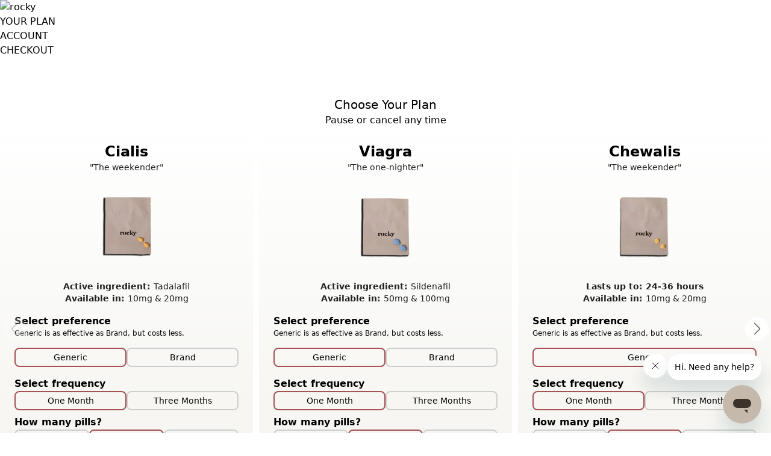

--- FILE ---
content_type: text/html; charset=UTF-8
request_url: https://myrocky.ca/freedomed/
body_size: 67988
content:
<!doctype html>
<html lang="en-US" class="no-js">
<head><script>(function(w,i,g){w[g]=w[g]||[];if(typeof w[g].push=='function')w[g].push(i)})
(window,'GTM-MKLLPZV','google_tags_first_party');</script><script>(function(w,d,s,l){w[l]=w[l]||[];(function(){w[l].push(arguments);})('set', 'developer_id.dYzg1YT', true);
		w[l].push({'gtm.start':new Date().getTime(),event:'gtm.js'});var f=d.getElementsByTagName(s)[0],
		j=d.createElement(s);j.async=true;j.src='/on34/';
		f.parentNode.insertBefore(j,f);
		})(window,document,'script','dataLayer');</script>

        <meta rel="icon" type="image/x-icon" href="https://mycdn.myrocky.ca/wp-content/uploads/20240403133653/favicon_Rocky.ico">
        <link rel="icon" type="image/x-icon" href="https://mycdn.myrocky.ca/wp-content/uploads/20240403133653/favicon_Rocky.ico">
        <link rel="shortcut icon" href="https://mycdn.myrocky.ca/wp-content/uploads/20240403133653/favicon_Rocky.ico" type="image/x-icon">
        
	<meta charset="UTF-8"><script type="text/javascript">(window.NREUM||(NREUM={})).init={privacy:{cookies_enabled:true},ajax:{deny_list:["bam.nr-data.net"]},distributed_tracing:{enabled:true}};(window.NREUM||(NREUM={})).loader_config={agentID:"594407308",accountID:"3905373",trustKey:"3905373",xpid:"Vw8HVFVUCxAFUFNVDwMCXl0=",licenseKey:"NRJS-aa7e87d74b4cab23cce",applicationID:"542782589",browserID:"594407308"};;/*! For license information please see nr-loader-spa-1.302.0.min.js.LICENSE.txt */
(()=>{var e,t,r={384:(e,t,r)=>{"use strict";r.d(t,{NT:()=>a,US:()=>d,Zm:()=>s,bQ:()=>u,dV:()=>c,pV:()=>l});var n=r(6154),i=r(1863),o=r(1910);const a={beacon:"bam.nr-data.net",errorBeacon:"bam.nr-data.net"};function s(){return n.gm.NREUM||(n.gm.NREUM={}),void 0===n.gm.newrelic&&(n.gm.newrelic=n.gm.NREUM),n.gm.NREUM}function c(){let e=s();return e.o||(e.o={ST:n.gm.setTimeout,SI:n.gm.setImmediate||n.gm.setInterval,CT:n.gm.clearTimeout,XHR:n.gm.XMLHttpRequest,REQ:n.gm.Request,EV:n.gm.Event,PR:n.gm.Promise,MO:n.gm.MutationObserver,FETCH:n.gm.fetch,WS:n.gm.WebSocket},(0,o.i)(...Object.values(e.o))),e}function u(e,t){let r=s();r.initializedAgents??={},t.initializedAt={ms:(0,i.t)(),date:new Date},r.initializedAgents[e]=t}function d(e,t){s()[e]=t}function l(){return function(){let e=s();const t=e.info||{};e.info={beacon:a.beacon,errorBeacon:a.errorBeacon,...t}}(),function(){let e=s();const t=e.init||{};e.init={...t}}(),c(),function(){let e=s();const t=e.loader_config||{};e.loader_config={...t}}(),s()}},782:(e,t,r)=>{"use strict";r.d(t,{T:()=>n});const n=r(860).K7.pageViewTiming},860:(e,t,r)=>{"use strict";r.d(t,{$J:()=>d,K7:()=>c,P3:()=>u,XX:()=>i,Yy:()=>s,df:()=>o,qY:()=>n,v4:()=>a});const n="events",i="jserrors",o="browser/blobs",a="rum",s="browser/logs",c={ajax:"ajax",genericEvents:"generic_events",jserrors:i,logging:"logging",metrics:"metrics",pageAction:"page_action",pageViewEvent:"page_view_event",pageViewTiming:"page_view_timing",sessionReplay:"session_replay",sessionTrace:"session_trace",softNav:"soft_navigations",spa:"spa"},u={[c.pageViewEvent]:1,[c.pageViewTiming]:2,[c.metrics]:3,[c.jserrors]:4,[c.spa]:5,[c.ajax]:6,[c.sessionTrace]:7,[c.softNav]:8,[c.sessionReplay]:9,[c.logging]:10,[c.genericEvents]:11},d={[c.pageViewEvent]:a,[c.pageViewTiming]:n,[c.ajax]:n,[c.spa]:n,[c.softNav]:n,[c.metrics]:i,[c.jserrors]:i,[c.sessionTrace]:o,[c.sessionReplay]:o,[c.logging]:s,[c.genericEvents]:"ins"}},944:(e,t,r)=>{"use strict";r.d(t,{R:()=>i});var n=r(3241);function i(e,t){"function"==typeof console.debug&&(console.debug("New Relic Warning: https://github.com/newrelic/newrelic-browser-agent/blob/main/docs/warning-codes.md#".concat(e),t),(0,n.W)({agentIdentifier:null,drained:null,type:"data",name:"warn",feature:"warn",data:{code:e,secondary:t}}))}},993:(e,t,r)=>{"use strict";r.d(t,{A$:()=>o,ET:()=>a,TZ:()=>s,p_:()=>i});var n=r(860);const i={ERROR:"ERROR",WARN:"WARN",INFO:"INFO",DEBUG:"DEBUG",TRACE:"TRACE"},o={OFF:0,ERROR:1,WARN:2,INFO:3,DEBUG:4,TRACE:5},a="log",s=n.K7.logging},1687:(e,t,r)=>{"use strict";r.d(t,{Ak:()=>u,Ze:()=>f,x3:()=>d});var n=r(3241),i=r(7836),o=r(3606),a=r(860),s=r(2646);const c={};function u(e,t){const r={staged:!1,priority:a.P3[t]||0};l(e),c[e].get(t)||c[e].set(t,r)}function d(e,t){e&&c[e]&&(c[e].get(t)&&c[e].delete(t),p(e,t,!1),c[e].size&&h(e))}function l(e){if(!e)throw new Error("agentIdentifier required");c[e]||(c[e]=new Map)}function f(e="",t="feature",r=!1){if(l(e),!e||!c[e].get(t)||r)return p(e,t);c[e].get(t).staged=!0,h(e)}function h(e){const t=Array.from(c[e]);t.every(([e,t])=>t.staged)&&(t.sort((e,t)=>e[1].priority-t[1].priority),t.forEach(([t])=>{c[e].delete(t),p(e,t)}))}function p(e,t,r=!0){const a=e?i.ee.get(e):i.ee,c=o.i.handlers;if(!a.aborted&&a.backlog&&c){if((0,n.W)({agentIdentifier:e,type:"lifecycle",name:"drain",feature:t}),r){const e=a.backlog[t],r=c[t];if(r){for(let t=0;e&&t<e.length;++t)g(e[t],r);Object.entries(r).forEach(([e,t])=>{Object.values(t||{}).forEach(t=>{t[0]?.on&&t[0]?.context()instanceof s.y&&t[0].on(e,t[1])})})}}a.isolatedBacklog||delete c[t],a.backlog[t]=null,a.emit("drain-"+t,[])}}function g(e,t){var r=e[1];Object.values(t[r]||{}).forEach(t=>{var r=e[0];if(t[0]===r){var n=t[1],i=e[3],o=e[2];n.apply(i,o)}})}},1741:(e,t,r)=>{"use strict";r.d(t,{W:()=>o});var n=r(944),i=r(4261);class o{#e(e,...t){if(this[e]!==o.prototype[e])return this[e](...t);(0,n.R)(35,e)}addPageAction(e,t){return this.#e(i.hG,e,t)}register(e){return this.#e(i.eY,e)}recordCustomEvent(e,t){return this.#e(i.fF,e,t)}setPageViewName(e,t){return this.#e(i.Fw,e,t)}setCustomAttribute(e,t,r){return this.#e(i.cD,e,t,r)}noticeError(e,t){return this.#e(i.o5,e,t)}setUserId(e){return this.#e(i.Dl,e)}setApplicationVersion(e){return this.#e(i.nb,e)}setErrorHandler(e){return this.#e(i.bt,e)}addRelease(e,t){return this.#e(i.k6,e,t)}log(e,t){return this.#e(i.$9,e,t)}start(){return this.#e(i.d3)}finished(e){return this.#e(i.BL,e)}recordReplay(){return this.#e(i.CH)}pauseReplay(){return this.#e(i.Tb)}addToTrace(e){return this.#e(i.U2,e)}setCurrentRouteName(e){return this.#e(i.PA,e)}interaction(e){return this.#e(i.dT,e)}wrapLogger(e,t,r){return this.#e(i.Wb,e,t,r)}measure(e,t){return this.#e(i.V1,e,t)}}},1863:(e,t,r)=>{"use strict";function n(){return Math.floor(performance.now())}r.d(t,{t:()=>n})},1910:(e,t,r)=>{"use strict";r.d(t,{i:()=>o});var n=r(944);const i=new Map;function o(...e){return e.every(e=>{if(i.has(e))return i.get(e);const t="function"==typeof e&&e.toString().includes("[native code]");return t||(0,n.R)(64,e?.name||e?.toString()),i.set(e,t),t})}},2555:(e,t,r)=>{"use strict";r.d(t,{D:()=>s,f:()=>a});var n=r(384),i=r(8122);const o={beacon:n.NT.beacon,errorBeacon:n.NT.errorBeacon,licenseKey:void 0,applicationID:void 0,sa:void 0,queueTime:void 0,applicationTime:void 0,ttGuid:void 0,user:void 0,account:void 0,product:void 0,extra:void 0,jsAttributes:{},userAttributes:void 0,atts:void 0,transactionName:void 0,tNamePlain:void 0};function a(e){try{return!!e.licenseKey&&!!e.errorBeacon&&!!e.applicationID}catch(e){return!1}}const s=e=>(0,i.a)(e,o)},2614:(e,t,r)=>{"use strict";r.d(t,{BB:()=>a,H3:()=>n,g:()=>u,iL:()=>c,tS:()=>s,uh:()=>i,wk:()=>o});const n="NRBA",i="SESSION",o=144e5,a=18e5,s={STARTED:"session-started",PAUSE:"session-pause",RESET:"session-reset",RESUME:"session-resume",UPDATE:"session-update"},c={SAME_TAB:"same-tab",CROSS_TAB:"cross-tab"},u={OFF:0,FULL:1,ERROR:2}},2646:(e,t,r)=>{"use strict";r.d(t,{y:()=>n});class n{constructor(e){this.contextId=e}}},2843:(e,t,r)=>{"use strict";r.d(t,{u:()=>i});var n=r(3878);function i(e,t=!1,r,i){(0,n.DD)("visibilitychange",function(){if(t)return void("hidden"===document.visibilityState&&e());e(document.visibilityState)},r,i)}},3241:(e,t,r)=>{"use strict";r.d(t,{W:()=>o});var n=r(6154);const i="newrelic";function o(e={}){try{n.gm.dispatchEvent(new CustomEvent(i,{detail:e}))}catch(e){}}},3304:(e,t,r)=>{"use strict";r.d(t,{A:()=>o});var n=r(7836);const i=()=>{const e=new WeakSet;return(t,r)=>{if("object"==typeof r&&null!==r){if(e.has(r))return;e.add(r)}return r}};function o(e){try{return JSON.stringify(e,i())??""}catch(e){try{n.ee.emit("internal-error",[e])}catch(e){}return""}}},3333:(e,t,r)=>{"use strict";r.d(t,{$v:()=>d,TZ:()=>n,Xh:()=>c,Zp:()=>i,kd:()=>u,mq:()=>s,nf:()=>a,qN:()=>o});const n=r(860).K7.genericEvents,i=["auxclick","click","copy","keydown","paste","scrollend"],o=["focus","blur"],a=4,s=1e3,c=2e3,u=["PageAction","UserAction","BrowserPerformance"],d={RESOURCES:"experimental.resources",REGISTER:"register"}},3434:(e,t,r)=>{"use strict";r.d(t,{Jt:()=>o,YM:()=>u});var n=r(7836),i=r(5607);const o="nr@original:".concat(i.W),a=50;var s=Object.prototype.hasOwnProperty,c=!1;function u(e,t){return e||(e=n.ee),r.inPlace=function(e,t,n,i,o){n||(n="");const a="-"===n.charAt(0);for(let s=0;s<t.length;s++){const c=t[s],u=e[c];l(u)||(e[c]=r(u,a?c+n:n,i,c,o))}},r.flag=o,r;function r(t,r,n,c,u){return l(t)?t:(r||(r=""),nrWrapper[o]=t,function(e,t,r){if(Object.defineProperty&&Object.keys)try{return Object.keys(e).forEach(function(r){Object.defineProperty(t,r,{get:function(){return e[r]},set:function(t){return e[r]=t,t}})}),t}catch(e){d([e],r)}for(var n in e)s.call(e,n)&&(t[n]=e[n])}(t,nrWrapper,e),nrWrapper);function nrWrapper(){var o,s,l,f;let h;try{s=this,o=[...arguments],l="function"==typeof n?n(o,s):n||{}}catch(t){d([t,"",[o,s,c],l],e)}i(r+"start",[o,s,c],l,u);const p=performance.now();let g;try{return f=t.apply(s,o),g=performance.now(),f}catch(e){throw g=performance.now(),i(r+"err",[o,s,e],l,u),h=e,h}finally{const e=g-p,t={start:p,end:g,duration:e,isLongTask:e>=a,methodName:c,thrownError:h};t.isLongTask&&i("long-task",[t,s],l,u),i(r+"end",[o,s,f],l,u)}}}function i(r,n,i,o){if(!c||t){var a=c;c=!0;try{e.emit(r,n,i,t,o)}catch(t){d([t,r,n,i],e)}c=a}}}function d(e,t){t||(t=n.ee);try{t.emit("internal-error",e)}catch(e){}}function l(e){return!(e&&"function"==typeof e&&e.apply&&!e[o])}},3606:(e,t,r)=>{"use strict";r.d(t,{i:()=>o});var n=r(9908);o.on=a;var i=o.handlers={};function o(e,t,r,o){a(o||n.d,i,e,t,r)}function a(e,t,r,i,o){o||(o="feature"),e||(e=n.d);var a=t[o]=t[o]||{};(a[r]=a[r]||[]).push([e,i])}},3738:(e,t,r)=>{"use strict";r.d(t,{He:()=>i,Kp:()=>s,Lc:()=>u,Rz:()=>d,TZ:()=>n,bD:()=>o,d3:()=>a,jx:()=>l,sl:()=>f,uP:()=>c});const n=r(860).K7.sessionTrace,i="bstResource",o="resource",a="-start",s="-end",c="fn"+a,u="fn"+s,d="pushState",l=1e3,f=3e4},3785:(e,t,r)=>{"use strict";r.d(t,{R:()=>c,b:()=>u});var n=r(9908),i=r(1863),o=r(860),a=r(8154),s=r(993);function c(e,t,r={},c=s.p_.INFO,u,d=(0,i.t)()){(0,n.p)(a.xV,["API/logging/".concat(c.toLowerCase(),"/called")],void 0,o.K7.metrics,e),(0,n.p)(s.ET,[d,t,r,c,u],void 0,o.K7.logging,e)}function u(e){return"string"==typeof e&&Object.values(s.p_).some(t=>t===e.toUpperCase().trim())}},3878:(e,t,r)=>{"use strict";function n(e,t){return{capture:e,passive:!1,signal:t}}function i(e,t,r=!1,i){window.addEventListener(e,t,n(r,i))}function o(e,t,r=!1,i){document.addEventListener(e,t,n(r,i))}r.d(t,{DD:()=>o,jT:()=>n,sp:()=>i})},3962:(e,t,r)=>{"use strict";r.d(t,{AM:()=>a,O2:()=>l,OV:()=>o,Qu:()=>f,TZ:()=>c,ih:()=>h,pP:()=>s,t1:()=>d,tC:()=>i,wD:()=>u});var n=r(860);const i=["click","keydown","submit"],o="popstate",a="api",s="initialPageLoad",c=n.K7.softNav,u=5e3,d=500,l={INITIAL_PAGE_LOAD:"",ROUTE_CHANGE:1,UNSPECIFIED:2},f={INTERACTION:1,AJAX:2,CUSTOM_END:3,CUSTOM_TRACER:4},h={IP:"in progress",PF:"pending finish",FIN:"finished",CAN:"cancelled"}},4234:(e,t,r)=>{"use strict";r.d(t,{W:()=>o});var n=r(7836),i=r(1687);class o{constructor(e,t){this.agentIdentifier=e,this.ee=n.ee.get(e),this.featureName=t,this.blocked=!1}deregisterDrain(){(0,i.x3)(this.agentIdentifier,this.featureName)}}},4261:(e,t,r)=>{"use strict";r.d(t,{$9:()=>d,BL:()=>c,CH:()=>p,Dl:()=>R,Fw:()=>w,PA:()=>v,Pl:()=>n,Tb:()=>f,U2:()=>a,V1:()=>E,Wb:()=>T,bt:()=>y,cD:()=>b,d3:()=>x,dT:()=>u,eY:()=>g,fF:()=>h,hG:()=>o,hw:()=>i,k6:()=>s,nb:()=>m,o5:()=>l});const n="api-",i=n+"ixn-",o="addPageAction",a="addToTrace",s="addRelease",c="finished",u="interaction",d="log",l="noticeError",f="pauseReplay",h="recordCustomEvent",p="recordReplay",g="register",m="setApplicationVersion",v="setCurrentRouteName",b="setCustomAttribute",y="setErrorHandler",w="setPageViewName",R="setUserId",x="start",T="wrapLogger",E="measure"},4387:(e,t,r)=>{"use strict";function n(e={}){return!(!e.id||!e.name)}function i(e,t){if(2!==t?.harvestEndpointVersion)return{};const r=t.agentRef.runtime.appMetadata.agents[0].entityGuid;return n(e)?{"mfe.id":e.id,"mfe.name":e.name,eventSource:"MicroFrontendBrowserAgent","parent.id":r}:{"entity.guid":r,appId:t.agentRef.info.applicationID}}r.d(t,{U:()=>i,c:()=>n})},5205:(e,t,r)=>{"use strict";r.d(t,{j:()=>_});var n=r(384),i=r(1741);var o=r(2555),a=r(3333);const s=e=>{if(!e||"string"!=typeof e)return!1;try{document.createDocumentFragment().querySelector(e)}catch{return!1}return!0};var c=r(2614),u=r(944),d=r(8122);const l="[data-nr-mask]",f=e=>(0,d.a)(e,(()=>{const e={feature_flags:[],experimental:{allow_registered_children:!1,resources:!1},mask_selector:"*",block_selector:"[data-nr-block]",mask_input_options:{color:!1,date:!1,"datetime-local":!1,email:!1,month:!1,number:!1,range:!1,search:!1,tel:!1,text:!1,time:!1,url:!1,week:!1,textarea:!1,select:!1,password:!0}};return{ajax:{deny_list:void 0,block_internal:!0,enabled:!0,autoStart:!0},api:{get allow_registered_children(){return e.feature_flags.includes(a.$v.REGISTER)||e.experimental.allow_registered_children},set allow_registered_children(t){e.experimental.allow_registered_children=t},duplicate_registered_data:!1},distributed_tracing:{enabled:void 0,exclude_newrelic_header:void 0,cors_use_newrelic_header:void 0,cors_use_tracecontext_headers:void 0,allowed_origins:void 0},get feature_flags(){return e.feature_flags},set feature_flags(t){e.feature_flags=t},generic_events:{enabled:!0,autoStart:!0},harvest:{interval:30},jserrors:{enabled:!0,autoStart:!0},logging:{enabled:!0,autoStart:!0},metrics:{enabled:!0,autoStart:!0},obfuscate:void 0,page_action:{enabled:!0},page_view_event:{enabled:!0,autoStart:!0},page_view_timing:{enabled:!0,autoStart:!0},performance:{capture_marks:!1,capture_measures:!1,capture_detail:!0,resources:{get enabled(){return e.feature_flags.includes(a.$v.RESOURCES)||e.experimental.resources},set enabled(t){e.experimental.resources=t},asset_types:[],first_party_domains:[],ignore_newrelic:!0}},privacy:{cookies_enabled:!0},proxy:{assets:void 0,beacon:void 0},session:{expiresMs:c.wk,inactiveMs:c.BB},session_replay:{autoStart:!0,enabled:!1,preload:!1,sampling_rate:10,error_sampling_rate:100,collect_fonts:!1,inline_images:!1,fix_stylesheets:!0,mask_all_inputs:!0,get mask_text_selector(){return e.mask_selector},set mask_text_selector(t){s(t)?e.mask_selector="".concat(t,",").concat(l):""===t||null===t?e.mask_selector=l:(0,u.R)(5,t)},get block_class(){return"nr-block"},get ignore_class(){return"nr-ignore"},get mask_text_class(){return"nr-mask"},get block_selector(){return e.block_selector},set block_selector(t){s(t)?e.block_selector+=",".concat(t):""!==t&&(0,u.R)(6,t)},get mask_input_options(){return e.mask_input_options},set mask_input_options(t){t&&"object"==typeof t?e.mask_input_options={...t,password:!0}:(0,u.R)(7,t)}},session_trace:{enabled:!0,autoStart:!0},soft_navigations:{enabled:!0,autoStart:!0},spa:{enabled:!0,autoStart:!0},ssl:void 0,user_actions:{enabled:!0,elementAttributes:["id","className","tagName","type"]}}})());var h=r(6154),p=r(9324);let g=0;const m={buildEnv:p.F3,distMethod:p.Xs,version:p.xv,originTime:h.WN},v={appMetadata:{},customTransaction:void 0,denyList:void 0,disabled:!1,harvester:void 0,isolatedBacklog:!1,isRecording:!1,loaderType:void 0,maxBytes:3e4,obfuscator:void 0,onerror:void 0,ptid:void 0,releaseIds:{},session:void 0,timeKeeper:void 0,registeredEntities:[],jsAttributesMetadata:{bytes:0},get harvestCount(){return++g}},b=e=>{const t=(0,d.a)(e,v),r=Object.keys(m).reduce((e,t)=>(e[t]={value:m[t],writable:!1,configurable:!0,enumerable:!0},e),{});return Object.defineProperties(t,r)};var y=r(5701);const w=e=>{const t=e.startsWith("http");e+="/",r.p=t?e:"https://"+e};var R=r(7836),x=r(3241);const T={accountID:void 0,trustKey:void 0,agentID:void 0,licenseKey:void 0,applicationID:void 0,xpid:void 0},E=e=>(0,d.a)(e,T),A=new Set;function _(e,t={},r,a){let{init:s,info:c,loader_config:u,runtime:d={},exposed:l=!0}=t;if(!c){const e=(0,n.pV)();s=e.init,c=e.info,u=e.loader_config}e.init=f(s||{}),e.loader_config=E(u||{}),c.jsAttributes??={},h.bv&&(c.jsAttributes.isWorker=!0),e.info=(0,o.D)(c);const p=e.init,g=[c.beacon,c.errorBeacon];A.has(e.agentIdentifier)||(p.proxy.assets&&(w(p.proxy.assets),g.push(p.proxy.assets)),p.proxy.beacon&&g.push(p.proxy.beacon),e.beacons=[...g],function(e){const t=(0,n.pV)();Object.getOwnPropertyNames(i.W.prototype).forEach(r=>{const n=i.W.prototype[r];if("function"!=typeof n||"constructor"===n)return;let o=t[r];e[r]&&!1!==e.exposed&&"micro-agent"!==e.runtime?.loaderType&&(t[r]=(...t)=>{const n=e[r](...t);return o?o(...t):n})})}(e),(0,n.US)("activatedFeatures",y.B),e.runSoftNavOverSpa&&=!0===p.soft_navigations.enabled&&p.feature_flags.includes("soft_nav")),d.denyList=[...p.ajax.deny_list||[],...p.ajax.block_internal?g:[]],d.ptid=e.agentIdentifier,d.loaderType=r,e.runtime=b(d),A.has(e.agentIdentifier)||(e.ee=R.ee.get(e.agentIdentifier),e.exposed=l,(0,x.W)({agentIdentifier:e.agentIdentifier,drained:!!y.B?.[e.agentIdentifier],type:"lifecycle",name:"initialize",feature:void 0,data:e.config})),A.add(e.agentIdentifier)}},5270:(e,t,r)=>{"use strict";r.d(t,{Aw:()=>a,SR:()=>o,rF:()=>s});var n=r(384),i=r(7767);function o(e){return!!(0,n.dV)().o.MO&&(0,i.V)(e)&&!0===e?.session_trace.enabled}function a(e){return!0===e?.session_replay.preload&&o(e)}function s(e,t){try{if("string"==typeof t?.type){if("password"===t.type.toLowerCase())return"*".repeat(e?.length||0);if(void 0!==t?.dataset?.nrUnmask||t?.classList?.contains("nr-unmask"))return e}}catch(e){}return"string"==typeof e?e.replace(/[\S]/g,"*"):"*".repeat(e?.length||0)}},5289:(e,t,r)=>{"use strict";r.d(t,{GG:()=>o,Qr:()=>s,sB:()=>a});var n=r(3878);function i(){return"undefined"==typeof document||"complete"===document.readyState}function o(e,t){if(i())return e();(0,n.sp)("load",e,t)}function a(e){if(i())return e();(0,n.DD)("DOMContentLoaded",e)}function s(e){if(i())return e();(0,n.sp)("popstate",e)}},5607:(e,t,r)=>{"use strict";r.d(t,{W:()=>n});const n=(0,r(9566).bz)()},5701:(e,t,r)=>{"use strict";r.d(t,{B:()=>o,t:()=>a});var n=r(3241);const i=new Set,o={};function a(e,t){const r=t.agentIdentifier;o[r]??={},e&&"object"==typeof e&&(i.has(r)||(t.ee.emit("rumresp",[e]),o[r]=e,i.add(r),(0,n.W)({agentIdentifier:r,loaded:!0,drained:!0,type:"lifecycle",name:"load",feature:void 0,data:e})))}},6154:(e,t,r)=>{"use strict";r.d(t,{A4:()=>s,OF:()=>d,RI:()=>i,WN:()=>h,bv:()=>o,gm:()=>a,lR:()=>f,m:()=>u,mw:()=>c,sb:()=>l});var n=r(1863);const i="undefined"!=typeof window&&!!window.document,o="undefined"!=typeof WorkerGlobalScope&&("undefined"!=typeof self&&self instanceof WorkerGlobalScope&&self.navigator instanceof WorkerNavigator||"undefined"!=typeof globalThis&&globalThis instanceof WorkerGlobalScope&&globalThis.navigator instanceof WorkerNavigator),a=i?window:"undefined"!=typeof WorkerGlobalScope&&("undefined"!=typeof self&&self instanceof WorkerGlobalScope&&self||"undefined"!=typeof globalThis&&globalThis instanceof WorkerGlobalScope&&globalThis),s="complete"===a?.document?.readyState,c=Boolean("hidden"===a?.document?.visibilityState),u=""+a?.location,d=/iPad|iPhone|iPod/.test(a.navigator?.userAgent),l=d&&"undefined"==typeof SharedWorker,f=(()=>{const e=a.navigator?.userAgent?.match(/Firefox[/\s](\d+\.\d+)/);return Array.isArray(e)&&e.length>=2?+e[1]:0})(),h=Date.now()-(0,n.t)()},6344:(e,t,r)=>{"use strict";r.d(t,{BB:()=>d,G4:()=>o,Qb:()=>l,TZ:()=>i,Ug:()=>a,_s:()=>s,bc:()=>u,yP:()=>c});var n=r(2614);const i=r(860).K7.sessionReplay,o={RECORD:"recordReplay",PAUSE:"pauseReplay",ERROR_DURING_REPLAY:"errorDuringReplay"},a=.12,s={DomContentLoaded:0,Load:1,FullSnapshot:2,IncrementalSnapshot:3,Meta:4,Custom:5},c={[n.g.ERROR]:15e3,[n.g.FULL]:3e5,[n.g.OFF]:0},u={RESET:{message:"Session was reset",sm:"Reset"},IMPORT:{message:"Recorder failed to import",sm:"Import"},TOO_MANY:{message:"429: Too Many Requests",sm:"Too-Many"},TOO_BIG:{message:"Payload was too large",sm:"Too-Big"},CROSS_TAB:{message:"Session Entity was set to OFF on another tab",sm:"Cross-Tab"},ENTITLEMENTS:{message:"Session Replay is not allowed and will not be started",sm:"Entitlement"}},d=5e3,l={API:"api",RESUME:"resume",SWITCH_TO_FULL:"switchToFull",INITIALIZE:"initialize",PRELOAD:"preload"}},6389:(e,t,r)=>{"use strict";function n(e,t=500,r={}){const n=r?.leading||!1;let i;return(...r)=>{n&&void 0===i&&(e.apply(this,r),i=setTimeout(()=>{i=clearTimeout(i)},t)),n||(clearTimeout(i),i=setTimeout(()=>{e.apply(this,r)},t))}}function i(e){let t=!1;return(...r)=>{t||(t=!0,e.apply(this,r))}}r.d(t,{J:()=>i,s:()=>n})},6630:(e,t,r)=>{"use strict";r.d(t,{T:()=>n});const n=r(860).K7.pageViewEvent},6774:(e,t,r)=>{"use strict";r.d(t,{T:()=>n});const n=r(860).K7.jserrors},7295:(e,t,r)=>{"use strict";r.d(t,{Xv:()=>a,gX:()=>i,iW:()=>o});var n=[];function i(e){if(!e||o(e))return!1;if(0===n.length)return!0;for(var t=0;t<n.length;t++){var r=n[t];if("*"===r.hostname)return!1;if(s(r.hostname,e.hostname)&&c(r.pathname,e.pathname))return!1}return!0}function o(e){return void 0===e.hostname}function a(e){if(n=[],e&&e.length)for(var t=0;t<e.length;t++){let r=e[t];if(!r)continue;0===r.indexOf("http://")?r=r.substring(7):0===r.indexOf("https://")&&(r=r.substring(8));const i=r.indexOf("/");let o,a;i>0?(o=r.substring(0,i),a=r.substring(i)):(o=r,a="");let[s]=o.split(":");n.push({hostname:s,pathname:a})}}function s(e,t){return!(e.length>t.length)&&t.indexOf(e)===t.length-e.length}function c(e,t){return 0===e.indexOf("/")&&(e=e.substring(1)),0===t.indexOf("/")&&(t=t.substring(1)),""===e||e===t}},7378:(e,t,r)=>{"use strict";r.d(t,{$p:()=>x,BR:()=>b,Kp:()=>R,L3:()=>y,Lc:()=>c,NC:()=>o,SG:()=>d,TZ:()=>i,U6:()=>p,UT:()=>m,d3:()=>w,dT:()=>f,e5:()=>E,gx:()=>v,l9:()=>l,oW:()=>h,op:()=>g,rw:()=>u,tH:()=>A,uP:()=>s,wW:()=>T,xq:()=>a});var n=r(384);const i=r(860).K7.spa,o=["click","submit","keypress","keydown","keyup","change"],a=999,s="fn-start",c="fn-end",u="cb-start",d="api-ixn-",l="remaining",f="interaction",h="spaNode",p="jsonpNode",g="fetch-start",m="fetch-done",v="fetch-body-",b="jsonp-end",y=(0,n.dV)().o.ST,w="-start",R="-end",x="-body",T="cb"+R,E="jsTime",A="fetch"},7485:(e,t,r)=>{"use strict";r.d(t,{D:()=>i});var n=r(6154);function i(e){if(0===(e||"").indexOf("data:"))return{protocol:"data"};try{const t=new URL(e,location.href),r={port:t.port,hostname:t.hostname,pathname:t.pathname,search:t.search,protocol:t.protocol.slice(0,t.protocol.indexOf(":")),sameOrigin:t.protocol===n.gm?.location?.protocol&&t.host===n.gm?.location?.host};return r.port&&""!==r.port||("http:"===t.protocol&&(r.port="80"),"https:"===t.protocol&&(r.port="443")),r.pathname&&""!==r.pathname?r.pathname.startsWith("/")||(r.pathname="/".concat(r.pathname)):r.pathname="/",r}catch(e){return{}}}},7699:(e,t,r)=>{"use strict";r.d(t,{It:()=>o,KC:()=>s,No:()=>i,qh:()=>a});var n=r(860);const i=16e3,o=1e6,a="SESSION_ERROR",s={[n.K7.logging]:!0,[n.K7.genericEvents]:!1,[n.K7.jserrors]:!1,[n.K7.ajax]:!1}},7767:(e,t,r)=>{"use strict";r.d(t,{V:()=>i});var n=r(6154);const i=e=>n.RI&&!0===e?.privacy.cookies_enabled},7836:(e,t,r)=>{"use strict";r.d(t,{P:()=>s,ee:()=>c});var n=r(384),i=r(8990),o=r(2646),a=r(5607);const s="nr@context:".concat(a.W),c=function e(t,r){var n={},a={},d={},l=!1;try{l=16===r.length&&u.initializedAgents?.[r]?.runtime.isolatedBacklog}catch(e){}var f={on:p,addEventListener:p,removeEventListener:function(e,t){var r=n[e];if(!r)return;for(var i=0;i<r.length;i++)r[i]===t&&r.splice(i,1)},emit:function(e,r,n,i,o){!1!==o&&(o=!0);if(c.aborted&&!i)return;t&&o&&t.emit(e,r,n);var s=h(n);g(e).forEach(e=>{e.apply(s,r)});var u=v()[a[e]];u&&u.push([f,e,r,s]);return s},get:m,listeners:g,context:h,buffer:function(e,t){const r=v();if(t=t||"feature",f.aborted)return;Object.entries(e||{}).forEach(([e,n])=>{a[n]=t,t in r||(r[t]=[])})},abort:function(){f._aborted=!0,Object.keys(f.backlog).forEach(e=>{delete f.backlog[e]})},isBuffering:function(e){return!!v()[a[e]]},debugId:r,backlog:l?{}:t&&"object"==typeof t.backlog?t.backlog:{},isolatedBacklog:l};return Object.defineProperty(f,"aborted",{get:()=>{let e=f._aborted||!1;return e||(t&&(e=t.aborted),e)}}),f;function h(e){return e&&e instanceof o.y?e:e?(0,i.I)(e,s,()=>new o.y(s)):new o.y(s)}function p(e,t){n[e]=g(e).concat(t)}function g(e){return n[e]||[]}function m(t){return d[t]=d[t]||e(f,t)}function v(){return f.backlog}}(void 0,"globalEE"),u=(0,n.Zm)();u.ee||(u.ee=c)},8122:(e,t,r)=>{"use strict";r.d(t,{a:()=>i});var n=r(944);function i(e,t){try{if(!e||"object"!=typeof e)return(0,n.R)(3);if(!t||"object"!=typeof t)return(0,n.R)(4);const r=Object.create(Object.getPrototypeOf(t),Object.getOwnPropertyDescriptors(t)),o=0===Object.keys(r).length?e:r;for(let a in o)if(void 0!==e[a])try{if(null===e[a]){r[a]=null;continue}Array.isArray(e[a])&&Array.isArray(t[a])?r[a]=Array.from(new Set([...e[a],...t[a]])):"object"==typeof e[a]&&"object"==typeof t[a]?r[a]=i(e[a],t[a]):r[a]=e[a]}catch(e){r[a]||(0,n.R)(1,e)}return r}catch(e){(0,n.R)(2,e)}}},8139:(e,t,r)=>{"use strict";r.d(t,{u:()=>f});var n=r(7836),i=r(3434),o=r(8990),a=r(6154);const s={},c=a.gm.XMLHttpRequest,u="addEventListener",d="removeEventListener",l="nr@wrapped:".concat(n.P);function f(e){var t=function(e){return(e||n.ee).get("events")}(e);if(s[t.debugId]++)return t;s[t.debugId]=1;var r=(0,i.YM)(t,!0);function f(e){r.inPlace(e,[u,d],"-",p)}function p(e,t){return e[1]}return"getPrototypeOf"in Object&&(a.RI&&h(document,f),c&&h(c.prototype,f),h(a.gm,f)),t.on(u+"-start",function(e,t){var n=e[1];if(null!==n&&("function"==typeof n||"object"==typeof n)&&"newrelic"!==e[0]){var i=(0,o.I)(n,l,function(){var e={object:function(){if("function"!=typeof n.handleEvent)return;return n.handleEvent.apply(n,arguments)},function:n}[typeof n];return e?r(e,"fn-",null,e.name||"anonymous"):n});this.wrapped=e[1]=i}}),t.on(d+"-start",function(e){e[1]=this.wrapped||e[1]}),t}function h(e,t,...r){let n=e;for(;"object"==typeof n&&!Object.prototype.hasOwnProperty.call(n,u);)n=Object.getPrototypeOf(n);n&&t(n,...r)}},8154:(e,t,r)=>{"use strict";r.d(t,{z_:()=>o,XG:()=>s,TZ:()=>n,rs:()=>i,xV:()=>a});r(6154),r(9566),r(384);const n=r(860).K7.metrics,i="sm",o="cm",a="storeSupportabilityMetrics",s="storeEventMetrics"},8374:(e,t,r)=>{r.nc=(()=>{try{return document?.currentScript?.nonce}catch(e){}return""})()},8990:(e,t,r)=>{"use strict";r.d(t,{I:()=>i});var n=Object.prototype.hasOwnProperty;function i(e,t,r){if(n.call(e,t))return e[t];var i=r();if(Object.defineProperty&&Object.keys)try{return Object.defineProperty(e,t,{value:i,writable:!0,enumerable:!1}),i}catch(e){}return e[t]=i,i}},9300:(e,t,r)=>{"use strict";r.d(t,{T:()=>n});const n=r(860).K7.ajax},9324:(e,t,r)=>{"use strict";r.d(t,{AJ:()=>a,F3:()=>i,Xs:()=>o,Yq:()=>s,xv:()=>n});const n="1.302.0",i="PROD",o="CDN",a="@newrelic/rrweb",s="1.0.1"},9566:(e,t,r)=>{"use strict";r.d(t,{LA:()=>s,ZF:()=>c,bz:()=>a,el:()=>u});var n=r(6154);const i="xxxxxxxx-xxxx-4xxx-yxxx-xxxxxxxxxxxx";function o(e,t){return e?15&e[t]:16*Math.random()|0}function a(){const e=n.gm?.crypto||n.gm?.msCrypto;let t,r=0;return e&&e.getRandomValues&&(t=e.getRandomValues(new Uint8Array(30))),i.split("").map(e=>"x"===e?o(t,r++).toString(16):"y"===e?(3&o()|8).toString(16):e).join("")}function s(e){const t=n.gm?.crypto||n.gm?.msCrypto;let r,i=0;t&&t.getRandomValues&&(r=t.getRandomValues(new Uint8Array(e)));const a=[];for(var s=0;s<e;s++)a.push(o(r,i++).toString(16));return a.join("")}function c(){return s(16)}function u(){return s(32)}},9908:(e,t,r)=>{"use strict";r.d(t,{d:()=>n,p:()=>i});var n=r(7836).ee.get("handle");function i(e,t,r,i,o){o?(o.buffer([e],i),o.emit(e,t,r)):(n.buffer([e],i),n.emit(e,t,r))}}},n={};function i(e){var t=n[e];if(void 0!==t)return t.exports;var o=n[e]={exports:{}};return r[e](o,o.exports,i),o.exports}i.m=r,i.d=(e,t)=>{for(var r in t)i.o(t,r)&&!i.o(e,r)&&Object.defineProperty(e,r,{enumerable:!0,get:t[r]})},i.f={},i.e=e=>Promise.all(Object.keys(i.f).reduce((t,r)=>(i.f[r](e,t),t),[])),i.u=e=>({212:"nr-spa-compressor",249:"nr-spa-recorder",478:"nr-spa"}[e]+"-1.302.0.min.js"),i.o=(e,t)=>Object.prototype.hasOwnProperty.call(e,t),e={},t="NRBA-1.302.0.PROD:",i.l=(r,n,o,a)=>{if(e[r])e[r].push(n);else{var s,c;if(void 0!==o)for(var u=document.getElementsByTagName("script"),d=0;d<u.length;d++){var l=u[d];if(l.getAttribute("src")==r||l.getAttribute("data-webpack")==t+o){s=l;break}}if(!s){c=!0;var f={478:"sha512-et4eqFkcD6+Z71h33KYPiiAOMr5fyZ1HImNOrGswghuDrKIj7niWOwg3RWg+8TpTcZ0yzzll8oYNDiAX1WXraw==",249:"sha512-m/7InETzWcM0kCLJfqT/2vmV1Zs98JekxGeUcmQe9kauyn31VeP+2xJH+qt156WKCOLL7p503ATnehElqw1gnQ==",212:"sha512-Ed30EgOV4akpDvOaqpf/6nP9OreWlwun3X9xxl+erWeEjX64VUNxzVFPixvdU+WbzLtJS9S8j8phFbfXxEyvJg=="};(s=document.createElement("script")).charset="utf-8",i.nc&&s.setAttribute("nonce",i.nc),s.setAttribute("data-webpack",t+o),s.src=r,0!==s.src.indexOf(window.location.origin+"/")&&(s.crossOrigin="anonymous"),f[a]&&(s.integrity=f[a])}e[r]=[n];var h=(t,n)=>{s.onerror=s.onload=null,clearTimeout(p);var i=e[r];if(delete e[r],s.parentNode&&s.parentNode.removeChild(s),i&&i.forEach(e=>e(n)),t)return t(n)},p=setTimeout(h.bind(null,void 0,{type:"timeout",target:s}),12e4);s.onerror=h.bind(null,s.onerror),s.onload=h.bind(null,s.onload),c&&document.head.appendChild(s)}},i.r=e=>{"undefined"!=typeof Symbol&&Symbol.toStringTag&&Object.defineProperty(e,Symbol.toStringTag,{value:"Module"}),Object.defineProperty(e,"__esModule",{value:!0})},i.p="https://js-agent.newrelic.com/",(()=>{var e={38:0,788:0};i.f.j=(t,r)=>{var n=i.o(e,t)?e[t]:void 0;if(0!==n)if(n)r.push(n[2]);else{var o=new Promise((r,i)=>n=e[t]=[r,i]);r.push(n[2]=o);var a=i.p+i.u(t),s=new Error;i.l(a,r=>{if(i.o(e,t)&&(0!==(n=e[t])&&(e[t]=void 0),n)){var o=r&&("load"===r.type?"missing":r.type),a=r&&r.target&&r.target.src;s.message="Loading chunk "+t+" failed.\n("+o+": "+a+")",s.name="ChunkLoadError",s.type=o,s.request=a,n[1](s)}},"chunk-"+t,t)}};var t=(t,r)=>{var n,o,[a,s,c]=r,u=0;if(a.some(t=>0!==e[t])){for(n in s)i.o(s,n)&&(i.m[n]=s[n]);if(c)c(i)}for(t&&t(r);u<a.length;u++)o=a[u],i.o(e,o)&&e[o]&&e[o][0](),e[o]=0},r=self["webpackChunk:NRBA-1.302.0.PROD"]=self["webpackChunk:NRBA-1.302.0.PROD"]||[];r.forEach(t.bind(null,0)),r.push=t.bind(null,r.push.bind(r))})(),(()=>{"use strict";i(8374);var e=i(9566),t=i(1741);class r extends t.W{agentIdentifier=(0,e.LA)(16)}var n=i(860);const o=Object.values(n.K7);var a=i(5205);var s=i(9908),c=i(1863),u=i(4261),d=i(3241),l=i(944),f=i(5701),h=i(8154);function p(e,t,i,o){const a=o||i;!a||a[e]&&a[e]!==r.prototype[e]||(a[e]=function(){(0,s.p)(h.xV,["API/"+e+"/called"],void 0,n.K7.metrics,i.ee),(0,d.W)({agentIdentifier:i.agentIdentifier,drained:!!f.B?.[i.agentIdentifier],type:"data",name:"api",feature:u.Pl+e,data:{}});try{return t.apply(this,arguments)}catch(e){(0,l.R)(23,e)}})}function g(e,t,r,n,i){const o=e.info;null===r?delete o.jsAttributes[t]:o.jsAttributes[t]=r,(i||null===r)&&(0,s.p)(u.Pl+n,[(0,c.t)(),t,r],void 0,"session",e.ee)}var m=i(1687),v=i(4234),b=i(5289),y=i(6154),w=i(5270),R=i(7767),x=i(6389),T=i(7699);class E extends v.W{constructor(e,t){super(e.agentIdentifier,t),this.agentRef=e,this.abortHandler=void 0,this.featAggregate=void 0,this.onAggregateImported=void 0,this.deferred=Promise.resolve(),!1===e.init[this.featureName].autoStart?this.deferred=new Promise((t,r)=>{this.ee.on("manual-start-all",(0,x.J)(()=>{(0,m.Ak)(e.agentIdentifier,this.featureName),t()}))}):(0,m.Ak)(e.agentIdentifier,t)}importAggregator(e,t,r={}){if(this.featAggregate)return;let n;this.onAggregateImported=new Promise(e=>{n=e});const o=async()=>{let o;await this.deferred;try{if((0,R.V)(e.init)){const{setupAgentSession:t}=await i.e(478).then(i.bind(i,8766));o=t(e)}}catch(e){(0,l.R)(20,e),this.ee.emit("internal-error",[e]),(0,s.p)(T.qh,[e],void 0,this.featureName,this.ee)}try{if(!this.#t(this.featureName,o,e.init))return(0,m.Ze)(this.agentIdentifier,this.featureName),void n(!1);const{Aggregate:i}=await t();this.featAggregate=new i(e,r),e.runtime.harvester.initializedAggregates.push(this.featAggregate),n(!0)}catch(e){(0,l.R)(34,e),this.abortHandler?.(),(0,m.Ze)(this.agentIdentifier,this.featureName,!0),n(!1),this.ee&&this.ee.abort()}};y.RI?(0,b.GG)(()=>o(),!0):o()}#t(e,t,r){if(this.blocked)return!1;switch(e){case n.K7.sessionReplay:return(0,w.SR)(r)&&!!t;case n.K7.sessionTrace:return!!t;default:return!0}}}var A=i(6630),_=i(2614);class S extends E{static featureName=A.T;constructor(e){var t;super(e,A.T),this.setupInspectionEvents(e.agentIdentifier),t=e,p(u.Fw,function(e,r){"string"==typeof e&&("/"!==e.charAt(0)&&(e="/"+e),t.runtime.customTransaction=(r||"http://custom.transaction")+e,(0,s.p)(u.Pl+u.Fw,[(0,c.t)()],void 0,void 0,t.ee))},t),this.ee.on("api-send-rum",(e,t)=>(0,s.p)("send-rum",[e,t],void 0,this.featureName,this.ee)),this.importAggregator(e,()=>i.e(478).then(i.bind(i,1983)))}setupInspectionEvents(e){const t=(t,r)=>{t&&(0,d.W)({agentIdentifier:e,timeStamp:t.timeStamp,loaded:"complete"===t.target.readyState,type:"window",name:r,data:t.target.location+""})};(0,b.sB)(e=>{t(e,"DOMContentLoaded")}),(0,b.GG)(e=>{t(e,"load")}),(0,b.Qr)(e=>{t(e,"navigate")}),this.ee.on(_.tS.UPDATE,(t,r)=>{(0,d.W)({agentIdentifier:e,type:"lifecycle",name:"session",data:r})})}}var O=i(384);var N=i(2843),I=i(3878),P=i(782);class j extends E{static featureName=P.T;constructor(e){super(e,P.T),y.RI&&((0,N.u)(()=>(0,s.p)("docHidden",[(0,c.t)()],void 0,P.T,this.ee),!0),(0,I.sp)("pagehide",()=>(0,s.p)("winPagehide",[(0,c.t)()],void 0,P.T,this.ee)),this.importAggregator(e,()=>i.e(478).then(i.bind(i,9917))))}}class k extends E{static featureName=h.TZ;constructor(e){super(e,h.TZ),y.RI&&document.addEventListener("securitypolicyviolation",e=>{(0,s.p)(h.xV,["Generic/CSPViolation/Detected"],void 0,this.featureName,this.ee)}),this.importAggregator(e,()=>i.e(478).then(i.bind(i,6555)))}}var C=i(6774),L=i(3304);class H{constructor(e,t,r,n,i){this.name="UncaughtError",this.message="string"==typeof e?e:(0,L.A)(e),this.sourceURL=t,this.line=r,this.column=n,this.__newrelic=i}}function M(e){return U(e)?e:new H(void 0!==e?.message?e.message:e,e?.filename||e?.sourceURL,e?.lineno||e?.line,e?.colno||e?.col,e?.__newrelic,e?.cause)}function K(e){const t="Unhandled Promise Rejection: ";if(!e?.reason)return;if(U(e.reason)){try{e.reason.message.startsWith(t)||(e.reason.message=t+e.reason.message)}catch(e){}return M(e.reason)}const r=M(e.reason);return(r.message||"").startsWith(t)||(r.message=t+r.message),r}function D(e){if(e.error instanceof SyntaxError&&!/:\d+$/.test(e.error.stack?.trim())){const t=new H(e.message,e.filename,e.lineno,e.colno,e.error.__newrelic,e.cause);return t.name=SyntaxError.name,t}return U(e.error)?e.error:M(e)}function U(e){return e instanceof Error&&!!e.stack}function F(e,t,r,i,o=(0,c.t)()){"string"==typeof e&&(e=new Error(e)),(0,s.p)("err",[e,o,!1,t,r.runtime.isRecording,void 0,i],void 0,n.K7.jserrors,r.ee),(0,s.p)("uaErr",[],void 0,n.K7.genericEvents,r.ee)}var W=i(4387),B=i(993),V=i(3785);function G(e,{customAttributes:t={},level:r=B.p_.INFO}={},n,i,o=(0,c.t)()){(0,V.R)(n.ee,e,t,r,i,o)}function z(e,t,r,i,o=(0,c.t)()){(0,s.p)(u.Pl+u.hG,[o,e,t,i],void 0,n.K7.genericEvents,r.ee)}function Z(e){p(u.eY,function(t){return function(e,t){const r={};(0,l.R)(54,"newrelic.register"),t||={},t.licenseKey||=e.info.licenseKey,t.blocked=!1;let i=()=>{};const o=e.runtime.registeredEntities,a=o.find(({metadata:{target:{id:e,name:r}}})=>e===t.id);if(a)return a.metadata.target.name!==t.name&&(a.metadata.target.name=t.name),a;const u=e=>{t.blocked=!0,i=e};e.init.api.allow_registered_children||u((0,x.J)(()=>(0,l.R)(55)));(0,W.c)(t)||u((0,x.J)(()=>(0,l.R)(48,t)));const d={addPageAction:(n,i={})=>g(z,[n,{...r,...i},e],t),log:(n,i={})=>g(G,[n,{...i,customAttributes:{...r,...i.customAttributes||{}}},e],t),noticeError:(n,i={})=>g(F,[n,{...r,...i},e],t),setApplicationVersion:e=>p("application.version",e),setCustomAttribute:(e,t)=>p(e,t),setUserId:e=>p("enduser.id",e),metadata:{customAttributes:r,target:t}},f=()=>(t.blocked&&i(),t.blocked);f()||o.push(d);const p=(e,t)=>{f()||(r[e]=t)},g=(t,r,i)=>{if(f())return;const o=(0,c.t)();(0,s.p)(h.xV,["API/register/".concat(t.name,"/called")],void 0,n.K7.metrics,e.ee);try{const n=e.init.api.duplicate_registered_data;return(!0===n||Array.isArray(n))&&t(...r,void 0,o),t(...r,i,o)}catch(e){(0,l.R)(50,e)}};return d}(e,t)},e)}class q extends E{static featureName=C.T;constructor(e){var t;super(e,C.T),t=e,p(u.o5,(e,r)=>F(e,r,t),t),function(e){p(u.bt,function(t){e.runtime.onerror=t},e)}(e),function(e){let t=0;p(u.k6,function(e,r){++t>10||(this.runtime.releaseIds[e.slice(-200)]=(""+r).slice(-200))},e)}(e),Z(e);try{this.removeOnAbort=new AbortController}catch(e){}this.ee.on("internal-error",(t,r)=>{this.abortHandler&&(0,s.p)("ierr",[M(t),(0,c.t)(),!0,{},e.runtime.isRecording,r],void 0,this.featureName,this.ee)}),y.gm.addEventListener("unhandledrejection",t=>{this.abortHandler&&(0,s.p)("err",[K(t),(0,c.t)(),!1,{unhandledPromiseRejection:1},e.runtime.isRecording],void 0,this.featureName,this.ee)},(0,I.jT)(!1,this.removeOnAbort?.signal)),y.gm.addEventListener("error",t=>{this.abortHandler&&(0,s.p)("err",[D(t),(0,c.t)(),!1,{},e.runtime.isRecording],void 0,this.featureName,this.ee)},(0,I.jT)(!1,this.removeOnAbort?.signal)),this.abortHandler=this.#r,this.importAggregator(e,()=>i.e(478).then(i.bind(i,2176)))}#r(){this.removeOnAbort?.abort(),this.abortHandler=void 0}}var X=i(8990);let Y=1;function J(e){const t=typeof e;return!e||"object"!==t&&"function"!==t?-1:e===y.gm?0:(0,X.I)(e,"nr@id",function(){return Y++})}function Q(e){if("string"==typeof e&&e.length)return e.length;if("object"==typeof e){if("undefined"!=typeof ArrayBuffer&&e instanceof ArrayBuffer&&e.byteLength)return e.byteLength;if("undefined"!=typeof Blob&&e instanceof Blob&&e.size)return e.size;if(!("undefined"!=typeof FormData&&e instanceof FormData))try{return(0,L.A)(e).length}catch(e){return}}}var ee=i(8139),te=i(7836),re=i(3434);const ne={},ie=["open","send"];function oe(e){var t=e||te.ee;const r=function(e){return(e||te.ee).get("xhr")}(t);if(void 0===y.gm.XMLHttpRequest)return r;if(ne[r.debugId]++)return r;ne[r.debugId]=1,(0,ee.u)(t);var n=(0,re.YM)(r),i=y.gm.XMLHttpRequest,o=y.gm.MutationObserver,a=y.gm.Promise,s=y.gm.setInterval,c="readystatechange",u=["onload","onerror","onabort","onloadstart","onloadend","onprogress","ontimeout"],d=[],f=y.gm.XMLHttpRequest=function(e){const t=new i(e),o=r.context(t);try{r.emit("new-xhr",[t],o),t.addEventListener(c,(a=o,function(){var e=this;e.readyState>3&&!a.resolved&&(a.resolved=!0,r.emit("xhr-resolved",[],e)),n.inPlace(e,u,"fn-",b)}),(0,I.jT)(!1))}catch(e){(0,l.R)(15,e);try{r.emit("internal-error",[e])}catch(e){}}var a;return t};function h(e,t){n.inPlace(t,["onreadystatechange"],"fn-",b)}if(function(e,t){for(var r in e)t[r]=e[r]}(i,f),f.prototype=i.prototype,n.inPlace(f.prototype,ie,"-xhr-",b),r.on("send-xhr-start",function(e,t){h(e,t),function(e){d.push(e),o&&(p?p.then(v):s?s(v):(g=-g,m.data=g))}(t)}),r.on("open-xhr-start",h),o){var p=a&&a.resolve();if(!s&&!a){var g=1,m=document.createTextNode(g);new o(v).observe(m,{characterData:!0})}}else t.on("fn-end",function(e){e[0]&&e[0].type===c||v()});function v(){for(var e=0;e<d.length;e++)h(0,d[e]);d.length&&(d=[])}function b(e,t){return t}return r}var ae="fetch-",se=ae+"body-",ce=["arrayBuffer","blob","json","text","formData"],ue=y.gm.Request,de=y.gm.Response,le="prototype";const fe={};function he(e){const t=function(e){return(e||te.ee).get("fetch")}(e);if(!(ue&&de&&y.gm.fetch))return t;if(fe[t.debugId]++)return t;function r(e,r,n){var i=e[r];"function"==typeof i&&(e[r]=function(){var e,r=[...arguments],o={};t.emit(n+"before-start",[r],o),o[te.P]&&o[te.P].dt&&(e=o[te.P].dt);var a=i.apply(this,r);return t.emit(n+"start",[r,e],a),a.then(function(e){return t.emit(n+"end",[null,e],a),e},function(e){throw t.emit(n+"end",[e],a),e})})}return fe[t.debugId]=1,ce.forEach(e=>{r(ue[le],e,se),r(de[le],e,se)}),r(y.gm,"fetch",ae),t.on(ae+"end",function(e,r){var n=this;if(r){var i=r.headers.get("content-length");null!==i&&(n.rxSize=i),t.emit(ae+"done",[null,r],n)}else t.emit(ae+"done",[e],n)}),t}var pe=i(7485);class ge{constructor(e){this.agentRef=e}generateTracePayload(t){const r=this.agentRef.loader_config;if(!this.shouldGenerateTrace(t)||!r)return null;var n=(r.accountID||"").toString()||null,i=(r.agentID||"").toString()||null,o=(r.trustKey||"").toString()||null;if(!n||!i)return null;var a=(0,e.ZF)(),s=(0,e.el)(),c=Date.now(),u={spanId:a,traceId:s,timestamp:c};return(t.sameOrigin||this.isAllowedOrigin(t)&&this.useTraceContextHeadersForCors())&&(u.traceContextParentHeader=this.generateTraceContextParentHeader(a,s),u.traceContextStateHeader=this.generateTraceContextStateHeader(a,c,n,i,o)),(t.sameOrigin&&!this.excludeNewrelicHeader()||!t.sameOrigin&&this.isAllowedOrigin(t)&&this.useNewrelicHeaderForCors())&&(u.newrelicHeader=this.generateTraceHeader(a,s,c,n,i,o)),u}generateTraceContextParentHeader(e,t){return"00-"+t+"-"+e+"-01"}generateTraceContextStateHeader(e,t,r,n,i){return i+"@nr=0-1-"+r+"-"+n+"-"+e+"----"+t}generateTraceHeader(e,t,r,n,i,o){if(!("function"==typeof y.gm?.btoa))return null;var a={v:[0,1],d:{ty:"Browser",ac:n,ap:i,id:e,tr:t,ti:r}};return o&&n!==o&&(a.d.tk=o),btoa((0,L.A)(a))}shouldGenerateTrace(e){return this.agentRef.init?.distributed_tracing?.enabled&&this.isAllowedOrigin(e)}isAllowedOrigin(e){var t=!1;const r=this.agentRef.init?.distributed_tracing;if(e.sameOrigin)t=!0;else if(r?.allowed_origins instanceof Array)for(var n=0;n<r.allowed_origins.length;n++){var i=(0,pe.D)(r.allowed_origins[n]);if(e.hostname===i.hostname&&e.protocol===i.protocol&&e.port===i.port){t=!0;break}}return t}excludeNewrelicHeader(){var e=this.agentRef.init?.distributed_tracing;return!!e&&!!e.exclude_newrelic_header}useNewrelicHeaderForCors(){var e=this.agentRef.init?.distributed_tracing;return!!e&&!1!==e.cors_use_newrelic_header}useTraceContextHeadersForCors(){var e=this.agentRef.init?.distributed_tracing;return!!e&&!!e.cors_use_tracecontext_headers}}var me=i(9300),ve=i(7295);function be(e){return"string"==typeof e?e:e instanceof(0,O.dV)().o.REQ?e.url:y.gm?.URL&&e instanceof URL?e.href:void 0}var ye=["load","error","abort","timeout"],we=ye.length,Re=(0,O.dV)().o.REQ,xe=(0,O.dV)().o.XHR;const Te="X-NewRelic-App-Data";class Ee extends E{static featureName=me.T;constructor(e){super(e,me.T),this.dt=new ge(e),this.handler=(e,t,r,n)=>(0,s.p)(e,t,r,n,this.ee);try{const e={xmlhttprequest:"xhr",fetch:"fetch",beacon:"beacon"};y.gm?.performance?.getEntriesByType("resource").forEach(t=>{if(t.initiatorType in e&&0!==t.responseStatus){const r={status:t.responseStatus},i={rxSize:t.transferSize,duration:Math.floor(t.duration),cbTime:0};Ae(r,t.name),this.handler("xhr",[r,i,t.startTime,t.responseEnd,e[t.initiatorType]],void 0,n.K7.ajax)}})}catch(e){}he(this.ee),oe(this.ee),function(e,t,r,i){function o(e){var t=this;t.totalCbs=0,t.called=0,t.cbTime=0,t.end=E,t.ended=!1,t.xhrGuids={},t.lastSize=null,t.loadCaptureCalled=!1,t.params=this.params||{},t.metrics=this.metrics||{},t.latestLongtaskEnd=0,e.addEventListener("load",function(r){A(t,e)},(0,I.jT)(!1)),y.lR||e.addEventListener("progress",function(e){t.lastSize=e.loaded},(0,I.jT)(!1))}function a(e){this.params={method:e[0]},Ae(this,e[1]),this.metrics={}}function u(t,r){e.loader_config.xpid&&this.sameOrigin&&r.setRequestHeader("X-NewRelic-ID",e.loader_config.xpid);var n=i.generateTracePayload(this.parsedOrigin);if(n){var o=!1;n.newrelicHeader&&(r.setRequestHeader("newrelic",n.newrelicHeader),o=!0),n.traceContextParentHeader&&(r.setRequestHeader("traceparent",n.traceContextParentHeader),n.traceContextStateHeader&&r.setRequestHeader("tracestate",n.traceContextStateHeader),o=!0),o&&(this.dt=n)}}function d(e,r){var n=this.metrics,i=e[0],o=this;if(n&&i){var a=Q(i);a&&(n.txSize=a)}this.startTime=(0,c.t)(),this.body=i,this.listener=function(e){try{"abort"!==e.type||o.loadCaptureCalled||(o.params.aborted=!0),("load"!==e.type||o.called===o.totalCbs&&(o.onloadCalled||"function"!=typeof r.onload)&&"function"==typeof o.end)&&o.end(r)}catch(e){try{t.emit("internal-error",[e])}catch(e){}}};for(var s=0;s<we;s++)r.addEventListener(ye[s],this.listener,(0,I.jT)(!1))}function l(e,t,r){this.cbTime+=e,t?this.onloadCalled=!0:this.called+=1,this.called!==this.totalCbs||!this.onloadCalled&&"function"==typeof r.onload||"function"!=typeof this.end||this.end(r)}function f(e,t){var r=""+J(e)+!!t;this.xhrGuids&&!this.xhrGuids[r]&&(this.xhrGuids[r]=!0,this.totalCbs+=1)}function p(e,t){var r=""+J(e)+!!t;this.xhrGuids&&this.xhrGuids[r]&&(delete this.xhrGuids[r],this.totalCbs-=1)}function g(){this.endTime=(0,c.t)()}function m(e,r){r instanceof xe&&"load"===e[0]&&t.emit("xhr-load-added",[e[1],e[2]],r)}function v(e,r){r instanceof xe&&"load"===e[0]&&t.emit("xhr-load-removed",[e[1],e[2]],r)}function b(e,t,r){t instanceof xe&&("onload"===r&&(this.onload=!0),("load"===(e[0]&&e[0].type)||this.onload)&&(this.xhrCbStart=(0,c.t)()))}function w(e,r){this.xhrCbStart&&t.emit("xhr-cb-time",[(0,c.t)()-this.xhrCbStart,this.onload,r],r)}function R(e){var t,r=e[1]||{};if("string"==typeof e[0]?0===(t=e[0]).length&&y.RI&&(t=""+y.gm.location.href):e[0]&&e[0].url?t=e[0].url:y.gm?.URL&&e[0]&&e[0]instanceof URL?t=e[0].href:"function"==typeof e[0].toString&&(t=e[0].toString()),"string"==typeof t&&0!==t.length){t&&(this.parsedOrigin=(0,pe.D)(t),this.sameOrigin=this.parsedOrigin.sameOrigin);var n=i.generateTracePayload(this.parsedOrigin);if(n&&(n.newrelicHeader||n.traceContextParentHeader))if(e[0]&&e[0].headers)s(e[0].headers,n)&&(this.dt=n);else{var o={};for(var a in r)o[a]=r[a];o.headers=new Headers(r.headers||{}),s(o.headers,n)&&(this.dt=n),e.length>1?e[1]=o:e.push(o)}}function s(e,t){var r=!1;return t.newrelicHeader&&(e.set("newrelic",t.newrelicHeader),r=!0),t.traceContextParentHeader&&(e.set("traceparent",t.traceContextParentHeader),t.traceContextStateHeader&&e.set("tracestate",t.traceContextStateHeader),r=!0),r}}function x(e,t){this.params={},this.metrics={},this.startTime=(0,c.t)(),this.dt=t,e.length>=1&&(this.target=e[0]),e.length>=2&&(this.opts=e[1]);var r=this.opts||{},n=this.target;Ae(this,be(n));var i=(""+(n&&n instanceof Re&&n.method||r.method||"GET")).toUpperCase();this.params.method=i,this.body=r.body,this.txSize=Q(r.body)||0}function T(e,t){if(this.endTime=(0,c.t)(),this.params||(this.params={}),(0,ve.iW)(this.params))return;let i;this.params.status=t?t.status:0,"string"==typeof this.rxSize&&this.rxSize.length>0&&(i=+this.rxSize);const o={txSize:this.txSize,rxSize:i,duration:(0,c.t)()-this.startTime};r("xhr",[this.params,o,this.startTime,this.endTime,"fetch"],this,n.K7.ajax)}function E(e){const t=this.params,i=this.metrics;if(!this.ended){this.ended=!0;for(let t=0;t<we;t++)e.removeEventListener(ye[t],this.listener,!1);t.aborted||(0,ve.iW)(t)||(i.duration=(0,c.t)()-this.startTime,this.loadCaptureCalled||4!==e.readyState?null==t.status&&(t.status=0):A(this,e),i.cbTime=this.cbTime,r("xhr",[t,i,this.startTime,this.endTime,"xhr"],this,n.K7.ajax))}}function A(e,r){e.params.status=r.status;var i=function(e,t){var r=e.responseType;return"json"===r&&null!==t?t:"arraybuffer"===r||"blob"===r||"json"===r?Q(e.response):"text"===r||""===r||void 0===r?Q(e.responseText):void 0}(r,e.lastSize);if(i&&(e.metrics.rxSize=i),e.sameOrigin&&r.getAllResponseHeaders().indexOf(Te)>=0){var o=r.getResponseHeader(Te);o&&((0,s.p)(h.rs,["Ajax/CrossApplicationTracing/Header/Seen"],void 0,n.K7.metrics,t),e.params.cat=o.split(", ").pop())}e.loadCaptureCalled=!0}t.on("new-xhr",o),t.on("open-xhr-start",a),t.on("open-xhr-end",u),t.on("send-xhr-start",d),t.on("xhr-cb-time",l),t.on("xhr-load-added",f),t.on("xhr-load-removed",p),t.on("xhr-resolved",g),t.on("addEventListener-end",m),t.on("removeEventListener-end",v),t.on("fn-end",w),t.on("fetch-before-start",R),t.on("fetch-start",x),t.on("fn-start",b),t.on("fetch-done",T)}(e,this.ee,this.handler,this.dt),this.importAggregator(e,()=>i.e(478).then(i.bind(i,3845)))}}function Ae(e,t){var r=(0,pe.D)(t),n=e.params||e;n.hostname=r.hostname,n.port=r.port,n.protocol=r.protocol,n.host=r.hostname+":"+r.port,n.pathname=r.pathname,e.parsedOrigin=r,e.sameOrigin=r.sameOrigin}const _e={},Se=["pushState","replaceState"];function Oe(e){const t=function(e){return(e||te.ee).get("history")}(e);return!y.RI||_e[t.debugId]++||(_e[t.debugId]=1,(0,re.YM)(t).inPlace(window.history,Se,"-")),t}var Ne=i(3738);function Ie(e){p(u.BL,function(t=Date.now()){const r=t-y.WN;r<0&&(0,l.R)(62,t),(0,s.p)(h.XG,[u.BL,{time:r}],void 0,n.K7.metrics,e.ee),e.addToTrace({name:u.BL,start:t,origin:"nr"}),(0,s.p)(u.Pl+u.hG,[r,u.BL],void 0,n.K7.genericEvents,e.ee)},e)}const{He:Pe,bD:je,d3:ke,Kp:Ce,TZ:Le,Lc:He,uP:Me,Rz:Ke}=Ne;class De extends E{static featureName=Le;constructor(e){var t;super(e,Le),t=e,p(u.U2,function(e){if(!(e&&"object"==typeof e&&e.name&&e.start))return;const r={n:e.name,s:e.start-y.WN,e:(e.end||e.start)-y.WN,o:e.origin||"",t:"api"};r.s<0||r.e<0||r.e<r.s?(0,l.R)(61,{start:r.s,end:r.e}):(0,s.p)("bstApi",[r],void 0,n.K7.sessionTrace,t.ee)},t),Ie(e);if(!(0,R.V)(e.init))return void this.deregisterDrain();const r=this.ee;let o;Oe(r),this.eventsEE=(0,ee.u)(r),this.eventsEE.on(Me,function(e,t){this.bstStart=(0,c.t)()}),this.eventsEE.on(He,function(e,t){(0,s.p)("bst",[e[0],t,this.bstStart,(0,c.t)()],void 0,n.K7.sessionTrace,r)}),r.on(Ke+ke,function(e){this.time=(0,c.t)(),this.startPath=location.pathname+location.hash}),r.on(Ke+Ce,function(e){(0,s.p)("bstHist",[location.pathname+location.hash,this.startPath,this.time],void 0,n.K7.sessionTrace,r)});try{o=new PerformanceObserver(e=>{const t=e.getEntries();(0,s.p)(Pe,[t],void 0,n.K7.sessionTrace,r)}),o.observe({type:je,buffered:!0})}catch(e){}this.importAggregator(e,()=>i.e(478).then(i.bind(i,6974)),{resourceObserver:o})}}var Ue=i(6344);class Fe extends E{static featureName=Ue.TZ;#n;recorder;constructor(e){var t;let r;super(e,Ue.TZ),t=e,p(u.CH,function(){(0,s.p)(u.CH,[],void 0,n.K7.sessionReplay,t.ee)},t),function(e){p(u.Tb,function(){(0,s.p)(u.Tb,[],void 0,n.K7.sessionReplay,e.ee)},e)}(e);try{r=JSON.parse(localStorage.getItem("".concat(_.H3,"_").concat(_.uh)))}catch(e){}(0,w.SR)(e.init)&&this.ee.on(Ue.G4.RECORD,()=>this.#i()),this.#o(r)&&this.importRecorder().then(e=>{e.startRecording(Ue.Qb.PRELOAD,r?.sessionReplayMode)}),this.importAggregator(this.agentRef,()=>i.e(478).then(i.bind(i,6167)),this),this.ee.on("err",e=>{this.blocked||this.agentRef.runtime.isRecording&&(this.errorNoticed=!0,(0,s.p)(Ue.G4.ERROR_DURING_REPLAY,[e],void 0,this.featureName,this.ee))})}#o(e){return e&&(e.sessionReplayMode===_.g.FULL||e.sessionReplayMode===_.g.ERROR)||(0,w.Aw)(this.agentRef.init)}importRecorder(){return this.recorder?Promise.resolve(this.recorder):(this.#n??=Promise.all([i.e(478),i.e(249)]).then(i.bind(i,4866)).then(({Recorder:e})=>(this.recorder=new e(this),this.recorder)).catch(e=>{throw this.ee.emit("internal-error",[e]),this.blocked=!0,e}),this.#n)}#i(){this.blocked||(this.featAggregate?this.featAggregate.mode!==_.g.FULL&&this.featAggregate.initializeRecording(_.g.FULL,!0,Ue.Qb.API):this.importRecorder().then(()=>{this.recorder.startRecording(Ue.Qb.API,_.g.FULL)}))}}var We=i(3962);function Be(e){const t=e.ee.get("tracer");function r(){}p(u.dT,function(e){return(new r).get("object"==typeof e?e:{})},e);const i=r.prototype={createTracer:function(r,i){var o={},a=this,d="function"==typeof i;return(0,s.p)(h.xV,["API/createTracer/called"],void 0,n.K7.metrics,e.ee),e.runSoftNavOverSpa||(0,s.p)(u.hw+"tracer",[(0,c.t)(),r,o],a,n.K7.spa,e.ee),function(){if(t.emit((d?"":"no-")+"fn-start",[(0,c.t)(),a,d],o),d)try{return i.apply(this,arguments)}catch(e){const r="string"==typeof e?new Error(e):e;throw t.emit("fn-err",[arguments,this,r],o),r}finally{t.emit("fn-end",[(0,c.t)()],o)}}}};["actionText","setName","setAttribute","save","ignore","onEnd","getContext","end","get"].forEach(t=>{p.apply(this,[t,function(){return(0,s.p)(u.hw+t,[(0,c.t)(),...arguments],this,e.runSoftNavOverSpa?n.K7.softNav:n.K7.spa,e.ee),this},e,i])}),p(u.PA,function(){e.runSoftNavOverSpa?(0,s.p)(u.hw+"routeName",[performance.now(),...arguments],void 0,n.K7.softNav,e.ee):(0,s.p)(u.Pl+"routeName",[(0,c.t)(),...arguments],this,n.K7.spa,e.ee)},e)}class Ve extends E{static featureName=We.TZ;constructor(e){if(super(e,We.TZ),Be(e),!y.RI||!(0,O.dV)().o.MO)return;const t=Oe(this.ee);try{this.removeOnAbort=new AbortController}catch(e){}We.tC.forEach(e=>{(0,I.sp)(e,e=>{a(e)},!0,this.removeOnAbort?.signal)});const r=()=>(0,s.p)("newURL",[(0,c.t)(),""+window.location],void 0,this.featureName,this.ee);t.on("pushState-end",r),t.on("replaceState-end",r),(0,I.sp)(We.OV,e=>{a(e),(0,s.p)("newURL",[e.timeStamp,""+window.location],void 0,this.featureName,this.ee)},!0,this.removeOnAbort?.signal);let n=!1;const o=new((0,O.dV)().o.MO)((e,t)=>{n||(n=!0,requestAnimationFrame(()=>{(0,s.p)("newDom",[(0,c.t)()],void 0,this.featureName,this.ee),n=!1}))}),a=(0,x.s)(e=>{(0,s.p)("newUIEvent",[e],void 0,this.featureName,this.ee),o.observe(document.body,{attributes:!0,childList:!0,subtree:!0,characterData:!0})},100,{leading:!0});this.abortHandler=function(){this.removeOnAbort?.abort(),o.disconnect(),this.abortHandler=void 0},this.importAggregator(e,()=>i.e(478).then(i.bind(i,4393)),{domObserver:o})}}var Ge=i(7378);const ze={},Ze=["appendChild","insertBefore","replaceChild"];function qe(e){const t=function(e){return(e||te.ee).get("jsonp")}(e);if(!y.RI||ze[t.debugId])return t;ze[t.debugId]=!0;var r=(0,re.YM)(t),n=/[?&](?:callback|cb)=([^&#]+)/,i=/(.*)\.([^.]+)/,o=/^(\w+)(\.|$)(.*)$/;function a(e,t){if(!e)return t;const r=e.match(o),n=r[1];return a(r[3],t[n])}return r.inPlace(Node.prototype,Ze,"dom-"),t.on("dom-start",function(e){!function(e){if(!e||"string"!=typeof e.nodeName||"script"!==e.nodeName.toLowerCase())return;if("function"!=typeof e.addEventListener)return;var o=(s=e.src,c=s.match(n),c?c[1]:null);var s,c;if(!o)return;var u=function(e){var t=e.match(i);if(t&&t.length>=3)return{key:t[2],parent:a(t[1],window)};return{key:e,parent:window}}(o);if("function"!=typeof u.parent[u.key])return;var d={};function l(){t.emit("jsonp-end",[],d),e.removeEventListener("load",l,(0,I.jT)(!1)),e.removeEventListener("error",f,(0,I.jT)(!1))}function f(){t.emit("jsonp-error",[],d),t.emit("jsonp-end",[],d),e.removeEventListener("load",l,(0,I.jT)(!1)),e.removeEventListener("error",f,(0,I.jT)(!1))}r.inPlace(u.parent,[u.key],"cb-",d),e.addEventListener("load",l,(0,I.jT)(!1)),e.addEventListener("error",f,(0,I.jT)(!1)),t.emit("new-jsonp",[e.src],d)}(e[0])}),t}const Xe={};function Ye(e){const t=function(e){return(e||te.ee).get("promise")}(e);if(Xe[t.debugId])return t;Xe[t.debugId]=!0;var r=t.context,n=(0,re.YM)(t),i=y.gm.Promise;return i&&function(){function e(r){var o=t.context(),a=n(r,"executor-",o,null,!1);const s=Reflect.construct(i,[a],e);return t.context(s).getCtx=function(){return o},s}y.gm.Promise=e,Object.defineProperty(e,"name",{value:"Promise"}),e.toString=function(){return i.toString()},Object.setPrototypeOf(e,i),["all","race"].forEach(function(r){const n=i[r];e[r]=function(e){let i=!1;[...e||[]].forEach(e=>{this.resolve(e).then(a("all"===r),a(!1))});const o=n.apply(this,arguments);return o;function a(e){return function(){t.emit("propagate",[null,!i],o,!1,!1),i=i||!e}}}}),["resolve","reject"].forEach(function(r){const n=i[r];e[r]=function(e){const r=n.apply(this,arguments);return e!==r&&t.emit("propagate",[e,!0],r,!1,!1),r}}),e.prototype=i.prototype;const o=i.prototype.then;i.prototype.then=function(...e){var i=this,a=r(i);a.promise=i,e[0]=n(e[0],"cb-",a,null,!1),e[1]=n(e[1],"cb-",a,null,!1);const s=o.apply(this,e);return a.nextPromise=s,t.emit("propagate",[i,!0],s,!1,!1),s},i.prototype.then[re.Jt]=o,t.on("executor-start",function(e){e[0]=n(e[0],"resolve-",this,null,!1),e[1]=n(e[1],"resolve-",this,null,!1)}),t.on("executor-err",function(e,t,r){e[1](r)}),t.on("cb-end",function(e,r,n){t.emit("propagate",[n,!0],this.nextPromise,!1,!1)}),t.on("propagate",function(e,r,n){this.getCtx&&!r||(this.getCtx=function(){if(e instanceof Promise)var r=t.context(e);return r&&r.getCtx?r.getCtx():this})})}(),t}const $e={},Je="setTimeout",Qe="setInterval",et="clearTimeout",tt="-start",rt=[Je,"setImmediate",Qe,et,"clearImmediate"];function nt(e){const t=function(e){return(e||te.ee).get("timer")}(e);if($e[t.debugId]++)return t;$e[t.debugId]=1;var r=(0,re.YM)(t);return r.inPlace(y.gm,rt.slice(0,2),Je+"-"),r.inPlace(y.gm,rt.slice(2,3),Qe+"-"),r.inPlace(y.gm,rt.slice(3),et+"-"),t.on(Qe+tt,function(e,t,n){e[0]=r(e[0],"fn-",null,n)}),t.on(Je+tt,function(e,t,n){this.method=n,this.timerDuration=isNaN(e[1])?0:+e[1],e[0]=r(e[0],"fn-",this,n)}),t}const it={};function ot(e){const t=function(e){return(e||te.ee).get("mutation")}(e);if(!y.RI||it[t.debugId])return t;it[t.debugId]=!0;var r=(0,re.YM)(t),n=y.gm.MutationObserver;return n&&(window.MutationObserver=function(e){return this instanceof n?new n(r(e,"fn-")):n.apply(this,arguments)},MutationObserver.prototype=n.prototype),t}const{TZ:at,d3:st,Kp:ct,$p:ut,wW:dt,e5:lt,tH:ft,uP:ht,rw:pt,Lc:gt}=Ge;class mt extends E{static featureName=at;constructor(e){if(super(e,at),Be(e),!y.RI)return;try{this.removeOnAbort=new AbortController}catch(e){}let t,r=0;const n=this.ee.get("tracer"),o=qe(this.ee),a=Ye(this.ee),u=nt(this.ee),d=oe(this.ee),l=this.ee.get("events"),f=he(this.ee),h=Oe(this.ee),p=ot(this.ee);function g(e,t){h.emit("newURL",[""+window.location,t])}function m(){r++,t=window.location.hash,this[ht]=(0,c.t)()}function v(){r--,window.location.hash!==t&&g(0,!0);var e=(0,c.t)();this[lt]=~~this[lt]+e-this[ht],this[gt]=e}function b(e,t){e.on(t,function(){this[t]=(0,c.t)()})}this.ee.on(ht,m),a.on(pt,m),o.on(pt,m),this.ee.on(gt,v),a.on(dt,v),o.on(dt,v),this.ee.on("fn-err",(...t)=>{t[2]?.__newrelic?.[e.agentIdentifier]||(0,s.p)("function-err",[...t],void 0,this.featureName,this.ee)}),this.ee.buffer([ht,gt,"xhr-resolved"],this.featureName),l.buffer([ht],this.featureName),u.buffer(["setTimeout"+ct,"clearTimeout"+st,ht],this.featureName),d.buffer([ht,"new-xhr","send-xhr"+st],this.featureName),f.buffer([ft+st,ft+"-done",ft+ut+st,ft+ut+ct],this.featureName),h.buffer(["newURL"],this.featureName),p.buffer([ht],this.featureName),a.buffer(["propagate",pt,dt,"executor-err","resolve"+st],this.featureName),n.buffer([ht,"no-"+ht],this.featureName),o.buffer(["new-jsonp","cb-start","jsonp-error","jsonp-end"],this.featureName),b(f,ft+st),b(f,ft+"-done"),b(o,"new-jsonp"),b(o,"jsonp-end"),b(o,"cb-start"),h.on("pushState-end",g),h.on("replaceState-end",g),window.addEventListener("hashchange",g,(0,I.jT)(!0,this.removeOnAbort?.signal)),window.addEventListener("load",g,(0,I.jT)(!0,this.removeOnAbort?.signal)),window.addEventListener("popstate",function(){g(0,r>1)},(0,I.jT)(!0,this.removeOnAbort?.signal)),this.abortHandler=this.#r,this.importAggregator(e,()=>i.e(478).then(i.bind(i,5592)))}#r(){this.removeOnAbort?.abort(),this.abortHandler=void 0}}var vt=i(3333);class bt extends E{static featureName=vt.TZ;constructor(e){super(e,vt.TZ);const t=[e.init.page_action.enabled,e.init.performance.capture_marks,e.init.performance.capture_measures,e.init.user_actions.enabled,e.init.performance.resources.enabled];var r;r=e,p(u.hG,(e,t)=>z(e,t,r),r),function(e){p(u.fF,function(){(0,s.p)(u.Pl+u.fF,[(0,c.t)(),...arguments],void 0,n.K7.genericEvents,e.ee)},e)}(e),Ie(e),Z(e),function(e){p(u.V1,function(t,r){const i=(0,c.t)(),{start:o,end:a,customAttributes:d}=r||{},f={customAttributes:d||{}};if("object"!=typeof f.customAttributes||"string"!=typeof t||0===t.length)return void(0,l.R)(57);const h=(e,t)=>null==e?t:"number"==typeof e?e:e instanceof PerformanceMark?e.startTime:Number.NaN;if(f.start=h(o,0),f.end=h(a,i),Number.isNaN(f.start)||Number.isNaN(f.end))(0,l.R)(57);else{if(f.duration=f.end-f.start,!(f.duration<0))return(0,s.p)(u.Pl+u.V1,[f,t],void 0,n.K7.genericEvents,e.ee),f;(0,l.R)(58)}},e)}(e);const o=e.init.feature_flags.includes("user_frustrations");let a;if(y.RI&&o&&(he(this.ee),oe(this.ee),a=Oe(this.ee)),y.RI){if(e.init.user_actions.enabled&&(vt.Zp.forEach(e=>(0,I.sp)(e,e=>(0,s.p)("ua",[e],void 0,this.featureName,this.ee),!0)),vt.qN.forEach(e=>{const t=(0,x.s)(e=>{(0,s.p)("ua",[e],void 0,this.featureName,this.ee)},500,{leading:!0});(0,I.sp)(e,t)}),o)){function d(t){const r=(0,pe.D)(t);return e.beacons.includes(r.hostname+":"+r.port)}function f(){a.emit("navChange")}y.gm.addEventListener("error",()=>{(0,s.p)("uaErr",[],void 0,n.K7.genericEvents,this.ee)},(0,I.jT)(!1,this.removeOnAbort?.signal)),this.ee.on("open-xhr-start",(e,t)=>{d(e[1])||t.addEventListener("readystatechange",()=>{2===t.readyState&&(0,s.p)("uaXhr",[],void 0,n.K7.genericEvents,this.ee)})}),this.ee.on("fetch-start",e=>{e.length>=1&&!d(be(e[0]))&&(0,s.p)("uaXhr",[],void 0,n.K7.genericEvents,this.ee)}),a.on("pushState-end",f),a.on("replaceState-end",f),window.addEventListener("hashchange",f,(0,I.jT)(!0,this.removeOnAbort?.signal)),window.addEventListener("popstate",f,(0,I.jT)(!0,this.removeOnAbort?.signal))}if(e.init.performance.resources.enabled&&y.gm.PerformanceObserver?.supportedEntryTypes.includes("resource")){new PerformanceObserver(e=>{e.getEntries().forEach(e=>{(0,s.p)("browserPerformance.resource",[e],void 0,this.featureName,this.ee)})}).observe({type:"resource",buffered:!0})}}try{this.removeOnAbort=new AbortController}catch(h){}this.abortHandler=()=>{this.removeOnAbort?.abort(),this.abortHandler=void 0},t.some(e=>e)?this.importAggregator(e,()=>i.e(478).then(i.bind(i,8019))):this.deregisterDrain()}}var yt=i(2646);const wt=new Map;function Rt(e,t,r,n){if("object"!=typeof t||!t||"string"!=typeof r||!r||"function"!=typeof t[r])return(0,l.R)(29);const i=function(e){return(e||te.ee).get("logger")}(e),o=(0,re.YM)(i),a=new yt.y(te.P);a.level=n.level,a.customAttributes=n.customAttributes;const s=t[r]?.[re.Jt]||t[r];return wt.set(s,a),o.inPlace(t,[r],"wrap-logger-",()=>wt.get(s)),i}var xt=i(1910);class Tt extends E{static featureName=B.TZ;constructor(e){var t;super(e,B.TZ),t=e,p(u.$9,(e,r)=>G(e,r,t),t),function(e){p(u.Wb,(t,r,{customAttributes:n={},level:i=B.p_.INFO}={})=>{Rt(e.ee,t,r,{customAttributes:n,level:i})},e)}(e),Z(e);const r=this.ee;["log","error","warn","info","debug","trace"].forEach(e=>{(0,xt.i)(y.gm.console[e]),Rt(r,y.gm.console,e,{level:"log"===e?"info":e})}),this.ee.on("wrap-logger-end",function([e]){const{level:t,customAttributes:n}=this;(0,V.R)(r,e,n,t)}),this.importAggregator(e,()=>i.e(478).then(i.bind(i,5288)))}}new class extends r{constructor(e){var t;(super(),y.gm)?(this.features={},(0,O.bQ)(this.agentIdentifier,this),this.desiredFeatures=new Set(e.features||[]),this.desiredFeatures.add(S),this.runSoftNavOverSpa=[...this.desiredFeatures].some(e=>e.featureName===n.K7.softNav),(0,a.j)(this,e,e.loaderType||"agent"),t=this,p(u.cD,function(e,r,n=!1){if("string"==typeof e){if(["string","number","boolean"].includes(typeof r)||null===r)return g(t,e,r,u.cD,n);(0,l.R)(40,typeof r)}else(0,l.R)(39,typeof e)},t),function(e){p(u.Dl,function(t){if("string"==typeof t||null===t)return g(e,"enduser.id",t,u.Dl,!0);(0,l.R)(41,typeof t)},e)}(this),function(e){p(u.nb,function(t){if("string"==typeof t||null===t)return g(e,"application.version",t,u.nb,!1);(0,l.R)(42,typeof t)},e)}(this),function(e){p(u.d3,function(){e.ee.emit("manual-start-all")},e)}(this),this.run()):(0,l.R)(21)}get config(){return{info:this.info,init:this.init,loader_config:this.loader_config,runtime:this.runtime}}get api(){return this}run(){try{const e=function(e){const t={};return o.forEach(r=>{t[r]=!!e[r]?.enabled}),t}(this.init),t=[...this.desiredFeatures];t.sort((e,t)=>n.P3[e.featureName]-n.P3[t.featureName]),t.forEach(t=>{if(!e[t.featureName]&&t.featureName!==n.K7.pageViewEvent)return;if(this.runSoftNavOverSpa&&t.featureName===n.K7.spa)return;if(!this.runSoftNavOverSpa&&t.featureName===n.K7.softNav)return;const r=function(e){switch(e){case n.K7.ajax:return[n.K7.jserrors];case n.K7.sessionTrace:return[n.K7.ajax,n.K7.pageViewEvent];case n.K7.sessionReplay:return[n.K7.sessionTrace];case n.K7.pageViewTiming:return[n.K7.pageViewEvent];default:return[]}}(t.featureName).filter(e=>!(e in this.features));r.length>0&&(0,l.R)(36,{targetFeature:t.featureName,missingDependencies:r}),this.features[t.featureName]=new t(this)})}catch(e){(0,l.R)(22,e);for(const e in this.features)this.features[e].abortHandler?.();const t=(0,O.Zm)();delete t.initializedAgents[this.agentIdentifier]?.features,delete this.sharedAggregator;return t.ee.get(this.agentIdentifier).abort(),!1}}}({features:[Ee,S,j,De,Fe,k,q,bt,Tt,Ve,mt],loaderType:"spa"})})()})();</script>


	<meta name="viewport" content="width=device-width, initial-scale=1, maximum-scale=1, user-scalable=0" />
	<title>ED-Freedom &#8211; Rocky</title>
<meta name='robots' content='max-image-preview:large' />
	<style>img:is([sizes="auto" i], [sizes^="auto," i]) { contain-intrinsic-size: 3000px 1500px }</style>
	<link rel='dns-prefetch' href='//libs.na.bambora.com' />
<link rel='dns-prefetch' href='//fonts.googleapis.com' />
<link rel="alternate" type="application/rss+xml" title="Rocky &raquo; Feed" href="https://myrocky.ca/feed/" />
<link rel="alternate" type="application/rss+xml" title="Rocky &raquo; Comments Feed" href="https://myrocky.ca/comments/feed/" />
	
	<script>
	var head = document.head;
	var script = document.createElement('script');
	script.type = 'text/javascript';
	head.appendChild(script);
	script.src = "https://ht.myrocky.ca/v1/lst/universal-script?ph=440de6800a6d3bc0fb21c628e7f3fcffc9e8f38b7fd5cf079fb3fa584b09fad2&tag=!clicked&ref_url=" + encodeURI(document.URL) ;
	</script>

<link rel="preload" href="https://myrocky.ca/wp-content/themes/salient/css/fonts/icomoon.woff?v=1.1" as="font" type="font/woff" crossorigin="anonymous"><link rel='stylesheet' id='wc-bambora-checkout-block-css' href='https://myrocky.ca/wp-content/plugins/woocommerce-gateway-beanstream/assets/css/blocks/wc-bambora-checkout-block.css?ver=1762196632' type='text/css' media='all' />
<link rel='stylesheet' id='wc-blocks-integration-css' href='https://myrocky.ca/wp-content/plugins/woocommerce-subscriptions/build/index.css?ver=8.3.0' type='text/css' media='all' />
<style id='classic-theme-styles-inline-css' type='text/css'>
/*! This file is auto-generated */
.wp-block-button__link{color:#fff;background-color:#32373c;border-radius:9999px;box-shadow:none;text-decoration:none;padding:calc(.667em + 2px) calc(1.333em + 2px);font-size:1.125em}.wp-block-file__button{background:#32373c;color:#fff;text-decoration:none}
</style>
<style id='checkout-fields-for-blocks-checkbox-input-style-inline-css' type='text/css'>
.wp-block-checkout-fields-for-blocks-checkbox-input{display:flex;align-items:baseline}

</style>
<style id='checkout-fields-for-blocks-select-block-style-inline-css' type='text/css'>
.wp-block-checkout-fields-for-blocks-select-block select{max-width:100%}.wp-block-checkout-fields-for-blocks-select-block.has-error .wc-blocks-components-select .wc-blocks-components-select__select option{color:#2b2d2f}

</style>
<style id='checkout-fields-for-blocks-textarea-style-inline-css' type='text/css'>
.wp-block-checkout-fields-for-blocks-textarea{display:flex;flex-direction:column;position:relative;margin-top:16px;white-space:nowrap}.wp-block-checkout-fields-for-blocks-textarea textarea:focus{outline-width:1px}.wp-block-checkout-fields-for-blocks-textarea.has-error textarea,.wp-block-checkout-fields-for-blocks-textarea.has-error textarea:hover,.wp-block-checkout-fields-for-blocks-textarea.has-error textarea:focus,.wp-block-checkout-fields-for-blocks-textarea.has-error textarea:active{border-color:#cc1818;outline-color:#cc1818}.wp-block-checkout-fields-for-blocks-textarea.has-error textarea:focus{box-shadow:0 0 0 .5px #cc1818}

</style>
<link rel='stylesheet' id='mpp_gutenberg-css' href='https://myrocky.ca/wp-content/plugins/metronet-profile-picture/dist/blocks.style.build.css?ver=2.6.3' type='text/css' media='all' />
<style id='global-styles-inline-css' type='text/css'>
:root{--wp--preset--aspect-ratio--square: 1;--wp--preset--aspect-ratio--4-3: 4/3;--wp--preset--aspect-ratio--3-4: 3/4;--wp--preset--aspect-ratio--3-2: 3/2;--wp--preset--aspect-ratio--2-3: 2/3;--wp--preset--aspect-ratio--16-9: 16/9;--wp--preset--aspect-ratio--9-16: 9/16;--wp--preset--color--black: #000000;--wp--preset--color--cyan-bluish-gray: #abb8c3;--wp--preset--color--white: #ffffff;--wp--preset--color--pale-pink: #f78da7;--wp--preset--color--vivid-red: #cf2e2e;--wp--preset--color--luminous-vivid-orange: #ff6900;--wp--preset--color--luminous-vivid-amber: #fcb900;--wp--preset--color--light-green-cyan: #7bdcb5;--wp--preset--color--vivid-green-cyan: #00d084;--wp--preset--color--pale-cyan-blue: #8ed1fc;--wp--preset--color--vivid-cyan-blue: #0693e3;--wp--preset--color--vivid-purple: #9b51e0;--wp--preset--gradient--vivid-cyan-blue-to-vivid-purple: linear-gradient(135deg,rgba(6,147,227,1) 0%,rgb(155,81,224) 100%);--wp--preset--gradient--light-green-cyan-to-vivid-green-cyan: linear-gradient(135deg,rgb(122,220,180) 0%,rgb(0,208,130) 100%);--wp--preset--gradient--luminous-vivid-amber-to-luminous-vivid-orange: linear-gradient(135deg,rgba(252,185,0,1) 0%,rgba(255,105,0,1) 100%);--wp--preset--gradient--luminous-vivid-orange-to-vivid-red: linear-gradient(135deg,rgba(255,105,0,1) 0%,rgb(207,46,46) 100%);--wp--preset--gradient--very-light-gray-to-cyan-bluish-gray: linear-gradient(135deg,rgb(238,238,238) 0%,rgb(169,184,195) 100%);--wp--preset--gradient--cool-to-warm-spectrum: linear-gradient(135deg,rgb(74,234,220) 0%,rgb(151,120,209) 20%,rgb(207,42,186) 40%,rgb(238,44,130) 60%,rgb(251,105,98) 80%,rgb(254,248,76) 100%);--wp--preset--gradient--blush-light-purple: linear-gradient(135deg,rgb(255,206,236) 0%,rgb(152,150,240) 100%);--wp--preset--gradient--blush-bordeaux: linear-gradient(135deg,rgb(254,205,165) 0%,rgb(254,45,45) 50%,rgb(107,0,62) 100%);--wp--preset--gradient--luminous-dusk: linear-gradient(135deg,rgb(255,203,112) 0%,rgb(199,81,192) 50%,rgb(65,88,208) 100%);--wp--preset--gradient--pale-ocean: linear-gradient(135deg,rgb(255,245,203) 0%,rgb(182,227,212) 50%,rgb(51,167,181) 100%);--wp--preset--gradient--electric-grass: linear-gradient(135deg,rgb(202,248,128) 0%,rgb(113,206,126) 100%);--wp--preset--gradient--midnight: linear-gradient(135deg,rgb(2,3,129) 0%,rgb(40,116,252) 100%);--wp--preset--font-size--small: 13px;--wp--preset--font-size--medium: 20px;--wp--preset--font-size--large: 36px;--wp--preset--font-size--x-large: 42px;--wp--preset--font-family--inter: "Inter", sans-serif;--wp--preset--font-family--cardo: Cardo;--wp--preset--spacing--20: 0.44rem;--wp--preset--spacing--30: 0.67rem;--wp--preset--spacing--40: 1rem;--wp--preset--spacing--50: 1.5rem;--wp--preset--spacing--60: 2.25rem;--wp--preset--spacing--70: 3.38rem;--wp--preset--spacing--80: 5.06rem;--wp--preset--shadow--natural: 6px 6px 9px rgba(0, 0, 0, 0.2);--wp--preset--shadow--deep: 12px 12px 50px rgba(0, 0, 0, 0.4);--wp--preset--shadow--sharp: 6px 6px 0px rgba(0, 0, 0, 0.2);--wp--preset--shadow--outlined: 6px 6px 0px -3px rgba(255, 255, 255, 1), 6px 6px rgba(0, 0, 0, 1);--wp--preset--shadow--crisp: 6px 6px 0px rgba(0, 0, 0, 1);}:where(.is-layout-flex){gap: 0.5em;}:where(.is-layout-grid){gap: 0.5em;}body .is-layout-flex{display: flex;}.is-layout-flex{flex-wrap: wrap;align-items: center;}.is-layout-flex > :is(*, div){margin: 0;}body .is-layout-grid{display: grid;}.is-layout-grid > :is(*, div){margin: 0;}:where(.wp-block-columns.is-layout-flex){gap: 2em;}:where(.wp-block-columns.is-layout-grid){gap: 2em;}:where(.wp-block-post-template.is-layout-flex){gap: 1.25em;}:where(.wp-block-post-template.is-layout-grid){gap: 1.25em;}.has-black-color{color: var(--wp--preset--color--black) !important;}.has-cyan-bluish-gray-color{color: var(--wp--preset--color--cyan-bluish-gray) !important;}.has-white-color{color: var(--wp--preset--color--white) !important;}.has-pale-pink-color{color: var(--wp--preset--color--pale-pink) !important;}.has-vivid-red-color{color: var(--wp--preset--color--vivid-red) !important;}.has-luminous-vivid-orange-color{color: var(--wp--preset--color--luminous-vivid-orange) !important;}.has-luminous-vivid-amber-color{color: var(--wp--preset--color--luminous-vivid-amber) !important;}.has-light-green-cyan-color{color: var(--wp--preset--color--light-green-cyan) !important;}.has-vivid-green-cyan-color{color: var(--wp--preset--color--vivid-green-cyan) !important;}.has-pale-cyan-blue-color{color: var(--wp--preset--color--pale-cyan-blue) !important;}.has-vivid-cyan-blue-color{color: var(--wp--preset--color--vivid-cyan-blue) !important;}.has-vivid-purple-color{color: var(--wp--preset--color--vivid-purple) !important;}.has-black-background-color{background-color: var(--wp--preset--color--black) !important;}.has-cyan-bluish-gray-background-color{background-color: var(--wp--preset--color--cyan-bluish-gray) !important;}.has-white-background-color{background-color: var(--wp--preset--color--white) !important;}.has-pale-pink-background-color{background-color: var(--wp--preset--color--pale-pink) !important;}.has-vivid-red-background-color{background-color: var(--wp--preset--color--vivid-red) !important;}.has-luminous-vivid-orange-background-color{background-color: var(--wp--preset--color--luminous-vivid-orange) !important;}.has-luminous-vivid-amber-background-color{background-color: var(--wp--preset--color--luminous-vivid-amber) !important;}.has-light-green-cyan-background-color{background-color: var(--wp--preset--color--light-green-cyan) !important;}.has-vivid-green-cyan-background-color{background-color: var(--wp--preset--color--vivid-green-cyan) !important;}.has-pale-cyan-blue-background-color{background-color: var(--wp--preset--color--pale-cyan-blue) !important;}.has-vivid-cyan-blue-background-color{background-color: var(--wp--preset--color--vivid-cyan-blue) !important;}.has-vivid-purple-background-color{background-color: var(--wp--preset--color--vivid-purple) !important;}.has-black-border-color{border-color: var(--wp--preset--color--black) !important;}.has-cyan-bluish-gray-border-color{border-color: var(--wp--preset--color--cyan-bluish-gray) !important;}.has-white-border-color{border-color: var(--wp--preset--color--white) !important;}.has-pale-pink-border-color{border-color: var(--wp--preset--color--pale-pink) !important;}.has-vivid-red-border-color{border-color: var(--wp--preset--color--vivid-red) !important;}.has-luminous-vivid-orange-border-color{border-color: var(--wp--preset--color--luminous-vivid-orange) !important;}.has-luminous-vivid-amber-border-color{border-color: var(--wp--preset--color--luminous-vivid-amber) !important;}.has-light-green-cyan-border-color{border-color: var(--wp--preset--color--light-green-cyan) !important;}.has-vivid-green-cyan-border-color{border-color: var(--wp--preset--color--vivid-green-cyan) !important;}.has-pale-cyan-blue-border-color{border-color: var(--wp--preset--color--pale-cyan-blue) !important;}.has-vivid-cyan-blue-border-color{border-color: var(--wp--preset--color--vivid-cyan-blue) !important;}.has-vivid-purple-border-color{border-color: var(--wp--preset--color--vivid-purple) !important;}.has-vivid-cyan-blue-to-vivid-purple-gradient-background{background: var(--wp--preset--gradient--vivid-cyan-blue-to-vivid-purple) !important;}.has-light-green-cyan-to-vivid-green-cyan-gradient-background{background: var(--wp--preset--gradient--light-green-cyan-to-vivid-green-cyan) !important;}.has-luminous-vivid-amber-to-luminous-vivid-orange-gradient-background{background: var(--wp--preset--gradient--luminous-vivid-amber-to-luminous-vivid-orange) !important;}.has-luminous-vivid-orange-to-vivid-red-gradient-background{background: var(--wp--preset--gradient--luminous-vivid-orange-to-vivid-red) !important;}.has-very-light-gray-to-cyan-bluish-gray-gradient-background{background: var(--wp--preset--gradient--very-light-gray-to-cyan-bluish-gray) !important;}.has-cool-to-warm-spectrum-gradient-background{background: var(--wp--preset--gradient--cool-to-warm-spectrum) !important;}.has-blush-light-purple-gradient-background{background: var(--wp--preset--gradient--blush-light-purple) !important;}.has-blush-bordeaux-gradient-background{background: var(--wp--preset--gradient--blush-bordeaux) !important;}.has-luminous-dusk-gradient-background{background: var(--wp--preset--gradient--luminous-dusk) !important;}.has-pale-ocean-gradient-background{background: var(--wp--preset--gradient--pale-ocean) !important;}.has-electric-grass-gradient-background{background: var(--wp--preset--gradient--electric-grass) !important;}.has-midnight-gradient-background{background: var(--wp--preset--gradient--midnight) !important;}.has-small-font-size{font-size: var(--wp--preset--font-size--small) !important;}.has-medium-font-size{font-size: var(--wp--preset--font-size--medium) !important;}.has-large-font-size{font-size: var(--wp--preset--font-size--large) !important;}.has-x-large-font-size{font-size: var(--wp--preset--font-size--x-large) !important;}
:where(.wp-block-post-template.is-layout-flex){gap: 1.25em;}:where(.wp-block-post-template.is-layout-grid){gap: 1.25em;}
:where(.wp-block-columns.is-layout-flex){gap: 2em;}:where(.wp-block-columns.is-layout-grid){gap: 2em;}
:root :where(.wp-block-pullquote){font-size: 1.5em;line-height: 1.6;}
</style>
<link rel='stylesheet' id='salient-social-css' href='https://myrocky.ca/wp-content/plugins/salient-social/css/style.css?ver=1.2' type='text/css' media='all' />
<style id='salient-social-inline-css' type='text/css'>

  .sharing-default-minimal .nectar-love.loved,
  body .nectar-social[data-color-override="override"].fixed > a:before, 
  body .nectar-social[data-color-override="override"].fixed .nectar-social-inner a,
  .sharing-default-minimal .nectar-social[data-color-override="override"] .nectar-social-inner a:hover {
    background-color: #c5b9ac;
  }
  .nectar-social.hover .nectar-love.loved,
  .nectar-social.hover > .nectar-love-button a:hover,
  .nectar-social[data-color-override="override"].hover > div a:hover,
  #single-below-header .nectar-social[data-color-override="override"].hover > div a:hover,
  .nectar-social[data-color-override="override"].hover .share-btn:hover,
  .sharing-default-minimal .nectar-social[data-color-override="override"] .nectar-social-inner a {
    border-color: #c5b9ac;
  }
  #single-below-header .nectar-social.hover .nectar-love.loved i,
  #single-below-header .nectar-social.hover[data-color-override="override"] a:hover,
  #single-below-header .nectar-social.hover[data-color-override="override"] a:hover i,
  #single-below-header .nectar-social.hover .nectar-love-button a:hover i,
  .nectar-love:hover i,
  .hover .nectar-love:hover .total_loves,
  .nectar-love.loved i,
  .nectar-social.hover .nectar-love.loved .total_loves,
  .nectar-social.hover .share-btn:hover, 
  .nectar-social[data-color-override="override"].hover .nectar-social-inner a:hover,
  .nectar-social[data-color-override="override"].hover > div:hover span,
  .sharing-default-minimal .nectar-social[data-color-override="override"] .nectar-social-inner a:not(:hover) i,
  .sharing-default-minimal .nectar-social[data-color-override="override"] .nectar-social-inner a:not(:hover) {
    color: #c5b9ac;
  }
</style>
<link rel='stylesheet' id='woocommerce-layout-css' href='https://myrocky.ca/wp-content/plugins/woocommerce/assets/css/woocommerce-layout.css?ver=9.3.3' type='text/css' media='all' />
<link rel='stylesheet' id='woocommerce-smallscreen-css' href='https://myrocky.ca/wp-content/plugins/woocommerce/assets/css/woocommerce-smallscreen.css?ver=9.3.3' type='text/css' media='only screen and (max-width: 768px)' />
<link rel='stylesheet' id='woocommerce-general-css' href='https://myrocky.ca/wp-content/plugins/woocommerce/assets/css/woocommerce.css?ver=9.3.3' type='text/css' media='all' />
<style id='woocommerce-inline-inline-css' type='text/css'>
.woocommerce form .form-row .required { visibility: visible; }
</style>
<link rel='stylesheet' id='metorik-css-css' href='https://myrocky.ca/wp-content/plugins/metorik-helper/assets/css/metorik.css?ver=2.0.10' type='text/css' media='all' />
<link rel='stylesheet' id='sv-wc-payment-gateway-payment-form-v5_12_1-css' href='https://myrocky.ca/wp-content/plugins/woocommerce-gateway-beanstream/vendor/skyverge/wc-plugin-framework/woocommerce/payment-gateway/assets/css/frontend/sv-wc-payment-gateway-payment-form.min.css?ver=5.12.1' type='text/css' media='all' />
<link rel='stylesheet' id='wc-bambora-css' href='https://myrocky.ca/wp-content/plugins/woocommerce-gateway-beanstream/assets/css/frontend/wc-bambora.min.css?ver=1762196632' type='text/css' media='all' />
<link rel='stylesheet' id='wcsatt-css-css' href='https://myrocky.ca/wp-content/plugins/woocommerce-all-products-for-subscriptions/assets/css/frontend/woocommerce.css?ver=6.0.7' type='text/css' media='all' />
<link rel='stylesheet' id='font-awesome-css' href='https://myrocky.ca/wp-content/themes/salient/css/font-awesome-legacy.min.css?ver=4.7.1' type='text/css' media='all' />
<link rel='stylesheet' id='salient-grid-system-css' href='https://myrocky.ca/wp-content/themes/salient/css/grid-system.css?ver=13.0.4' type='text/css' media='all' />
<link rel='stylesheet' id='main-styles-css' href='https://myrocky.ca/wp-content/themes/salient/css/style.css?ver=13.0.4' type='text/css' media='all' />
<link rel='stylesheet' id='nectar-header-layout-centered-logo-between-menu-alt-css' href='https://myrocky.ca/wp-content/themes/salient/css/header/header-layout-centered-logo-between-menu-alt.css?ver=13.0.4' type='text/css' media='all' />
<link rel='stylesheet' id='nectar_default_font_open_sans-css' href='https://fonts.googleapis.com/css?family=Open+Sans%3A300%2C400%2C600%2C700&#038;subset=latin%2Clatin-ext&#038;display=swap' type='text/css' media='all' />
<link rel='stylesheet' id='responsive-css' href='https://myrocky.ca/wp-content/themes/salient/css/responsive.css?ver=13.0.4' type='text/css' media='all' />
<link rel='stylesheet' id='nectar-product-style-classic-css' href='https://myrocky.ca/wp-content/themes/salient/css/third-party/woocommerce/product-style-classic.css?ver=13.0.4' type='text/css' media='all' />
<link rel='stylesheet' id='woocommerce-css' href='https://myrocky.ca/wp-content/themes/salient/css/woocommerce.css?ver=13.0.4' type='text/css' media='all' />
<link rel='stylesheet' id='skin-material-css' href='https://myrocky.ca/wp-content/themes/salient/css/skin-material.css?ver=13.0.4' type='text/css' media='all' />
<link rel='stylesheet' id='salient-wp-menu-dynamic-css' href='https://myrocky.ca/wp-content/uploads/salient/menu-dynamic.css?ver=33319' type='text/css' media='all' />
<link rel='stylesheet' id='wc-pb-checkout-blocks-css' href='https://myrocky.ca/wp-content/plugins/woocommerce-product-bundles/assets/css/frontend/checkout-blocks.css?ver=8.5.1' type='text/css' media='all' />
<link rel='stylesheet' id='dynamic-css-css' href='https://myrocky.ca/wp-content/themes/salient/css/salient-dynamic-styles.css?ver=1893' type='text/css' media='all' />
<style id='dynamic-css-inline-css' type='text/css'>
@media only screen and (min-width:1000px){body #ajax-content-wrap.no-scroll{min-height:calc(100vh - 50px);height:calc(100vh - 50px)!important;}}@media only screen and (min-width:1000px){#page-header-wrap.fullscreen-header,#page-header-wrap.fullscreen-header #page-header-bg,html:not(.nectar-box-roll-loaded) .nectar-box-roll > #page-header-bg.fullscreen-header,.nectar_fullscreen_zoom_recent_projects,#nectar_fullscreen_rows:not(.afterLoaded) > div{height:calc(100vh - 49px);}.wpb_row.vc_row-o-full-height.top-level,.wpb_row.vc_row-o-full-height.top-level > .col.span_12{min-height:calc(100vh - 49px);}html:not(.nectar-box-roll-loaded) .nectar-box-roll > #page-header-bg.fullscreen-header{top:50px;}.nectar-slider-wrap[data-fullscreen="true"]:not(.loaded),.nectar-slider-wrap[data-fullscreen="true"]:not(.loaded) .swiper-container{height:calc(100vh - 48px)!important;}.admin-bar .nectar-slider-wrap[data-fullscreen="true"]:not(.loaded),.admin-bar .nectar-slider-wrap[data-fullscreen="true"]:not(.loaded) .swiper-container{height:calc(100vh - 48px - 32px)!important;}}.post-type-archive-product.woocommerce .container-wrap,.tax-product_cat.woocommerce .container-wrap{background-color:#f6f6f6;}.woocommerce.single-product #single-meta{position:relative!important;top:0!important;margin:0;left:8px;height:auto;}.woocommerce.single-product #single-meta:after{display:block;content:" ";clear:both;height:1px;}.woocommerce ul.products li.product.material,.woocommerce-page ul.products li.product.material{background-color:#ffffff;}.woocommerce ul.products li.product.minimal .product-wrap,.woocommerce ul.products li.product.minimal .background-color-expand,.woocommerce-page ul.products li.product.minimal .product-wrap,.woocommerce-page ul.products li.product.minimal .background-color-expand{background-color:#ffffff;}.screen-reader-text,.nectar-skip-to-content:not(:focus){border:0;clip:rect(1px,1px,1px,1px);clip-path:inset(50%);height:1px;margin:-1px;overflow:hidden;padding:0;position:absolute!important;width:1px;word-wrap:normal!important;}
@import url("https://use.fontawesome.com/releases/v5.13.0/css/all.css");

.patient_info td{
    padding :10px 0;
}
.um-gdpr-donwload-link, .um-message-blocku, .um-message-delconv{
    display:none;
}
.um-message-item-remove:before{
     display:none !important;
}

.gform_next_button{
    float:left;
}

#input_7_19{
    height:38px;
}

body #header-outer .icon-salient-search:before, body.material #header-outer .icon-salient-search:before,
body.material .icon-salient-cart:before{
    color: black;
}
#header-outer.transparent[data-permanent-transparent="false"].dark-slide #top .slide-out-widget-area-toggle.mobile-icon i:after {
     /*background-color: transparent; */
}
#header-outer.transparent[data-permanent-transparent="false"].dark-slide #top .slide-out-widget-area-toggle.mobile-icon i:after,
#header-outer.transparent[data-permanent-transparent="false"].dark-slide #top .slide-out-widget-area-toggle.mobile-icon i:before{
    background-color: #000!important;
}

.woocommerce-page .woocommerce p.cart-empty {
    font-size: 36px;
    font-family: 'Open Sans';
    font-weight: 700;
}

/*.nectar-button span {*/
/*    font-size: 16px;*/
/*}*/

.toggle.extra-color-1.open > h3 a {
    color: #AE7E56 !important;
}
.toggle h3 a {
    background-color: transparent;
    letter-spacing: -0.3px !important;
}
.consultation-btn, .add_to_cart_button{
    /*border-radius:50px !important;*/
    opacity: 1!important;
}

.gform_legacy_markup_wrapper input:not([type=radio]):not([type=checkbox]):not([type=submit]):not([type=button]):not([type=image]):not([type=file]), .ginput_right select{
    background :white !important;
}

.gform_wrapper.gravity-theme input:not([type=radio]):not([type=checkbox]):not([type=submit]):not([type=button]):not([type=image]):not([type=file]){
    background: white !important;
}
a.nectar-button.jumbo.regular.extra-color-1.regular-button.consultation-btn:hover,
a.nectar-button.large.regular.extra-color-1.regular-button.consultation-btn:hover{
  background-color: #AE7E56 !important; /*  */
  color: white !important;
}
a.nectar-button.jumbo.regular.consultation-btn:hover,
a.nectar-button.large.regular.consultation-btn:hover,
a.nectar-button.medium.regular.regular-button:hover{
    background-color: #AE7E56 !important; /*  */
    color: white !important;
}
.col.light .nectar-button.see-through:hover{
    background: #000 !important;
    color: white !important;
    border-color:rgba(0,0,0,0.75) !important;
}
.gform_previous_button, #gform_submit_button_7, .gform_next_button{
    background:rgba(0,0,0,0.75) !important;
    color:white !important;
   
}

#gform_submit_button_2, #gform_submit_button_7,  #gform_submit_button_4, #gform_submit_button_10, #gform_submit_button_11, #gform_previous_button_7,
#gform_submit_button_13{
     background:rgba(0,0,0,0.75) !important;
     padding: 7px 15px !important;
}
/*#gform_submit_button_7{*/
/*     padding: 16px!important;*/
/*}*/
/*a.nectar-button.see-through:hover{*/
/*    background-color: #000 !important;*/
/*    color: #fff !important;*/
/*}*/

.variation, .wc-item-meta , .gform_variation_wrapper{
    display:none !important;
}
body .woocommerce.add_to_cart_inline.consulting_add_to_cart_btn a.button.add_to_cart_button{
     background: #C5B9AC !important ;
     border-radius: 0px !important;
     color:black!important;
     font-size: 14px;
     padding: 15px 22px !important;
     font-family: 'Poppins', sans-serif !important;
     font-weight: 600;
}
body .woocommerce.add_to_cart_inline.after_consultation_add_to_cart_btn a.button.add_to_cart_button{
     /*background: #000 !important ;*/
     background-color: #101820!important;
     border-radius: 0px !important;
     color:white!important;
     font-size: 14px;
     padding: 15px 22px !important;
     font-family: 'Poppins', sans-serif !important;
     font-weight: 600;
         margin-bottom: 15px;
}

.woocommerce-page button[type="submit"].single_add_to_cart_button, body[data-form-submit="regular"].woocommerce-page .container-wrap button[type=submit].single_add_to_cart_button{
    font-size: 14px;
     padding: 15px 22px !important;
     font-family: 'Poppins', sans-serif !important;
     font-weight: 600;
}

/*body .woocommerce.add_to_cart_inline a.button.add_to_cart_button{*/
/*    background-color: #000 !important;*/
    /*color:black!important;*/
/*    border-radius: 0px !important;*/
/*}*/

body .woocommerce.add_to_cart_inline a.button.add_to_cart_button:hover, 
.woocommerce-page button.single_add_to_cart_button:hover{
      background-color: #AE7E56 !important; /*  */
      color: white !important;
 }
a.add_to_cart_button:hover, a.consultation-btn:hover{
  background-color: #AE7E56 !important; /*  */
  color: white !important;
  
}
body p.woocommerce.add_to_cart_inline {
    padding: 0 0 0px!important;
    border: none!important;
}
.single_variation_wrap div.clear{
    padding-bottom:0px !important;
}

.woocommerce-variation-add-to-cart.woocommerce-variation-add-to-cart-enabled{
    margin-top:-30px !important;
}
.megamenu-subheader .sf-with-ul > span, .main-page-menu a > span{
    font-size: 20px;
}
.megamenu-subheader .sf-with-ul{
    padding-bottom:20px !important;
}
.main-page-menu{
        padding-top: 20px;
    /*text-decoration: underline;*/
}

.footer-social li {
      display: inline-block;
      margin-right: 20px;
    }
.footer-social li a i   {
    font-size: 30px !important;
}
#footer-outer[data-cols="1"] #copyright li, #footer-outer[data-cols="1"] #footer-widgets .widget.widget_nav_menu li{
    display: block !important;
}

#menu-item-514{
    order: 3;
    margin-left: 20px !important;
}

#header-outer header .nectar-menu-icon {
    top: 1px !important;
}


#footer-outer #footer-widgets .col input[type=text], #footer-outer #footer-widgets .col input[type=email] {
    padding: 10px;
    width: 75%;
    border: 1px solid white;
    float: left;
}
#footer-outer #footer-widgets .col:nth-child(2){
    margin-left:-30px;
}

#footer-outer #copyright, .ascend #footer-outer #copyright{
    margin-top:-95px;
    background:#000;
    margin-bottom: 20px;
}
#footer-outer #copyright .span_5{
   width:100%;
}
#footer-outer #copyright .span_5 p img{
     width: 275px;
    margin-bottom: -23px;
    margin-right: 20px;
}

#block-11 .wp-block-column{
     margin-left:-30px;
}
#block-11 .wp-block-column:nth-child(1){
    margin-right: 50px;
}
#block-14 .wp-block-column:nth-child(2){
        margin-left: -150px;
}
.widget_block .wp-block-columns{
    margin-bottom:0px;
}

.woocommerce-tabs .full-width-content .tab-container{
    display:none;
}
.woocommerce #ajax-content-wrap .woocommerce-tabs > div:not(.tab-container) {
    padding:  0px !important;
}
#arrow {
    position: absolute;
    overflow: hidden;
    display: inline-block;
    font-size: 12px;
    width: 2em;
    height: 2em;
    margin-top: 50%;
    /* top: 50%; */
    border-top: 2px solid #AE7E56;
    border-right: 2px solid #AE7E56;
    transform: rotate(36deg) skew(-18deg);
    right: 20px;
}
.point {
     margin-top: 67px;
    margin-left: 55px;
    width: 43px;
    background: #AE7E56;
    height: 2px;
    float: left;
}
.woocommerce-breadcrumb{
    display:none;
}


.woocommerce div.product form.cart .variations, .woocommerce .variations, .nectar-quick-view-box .variations, .woocommerce .nectar-quick-view-box div.product form.cart .variations{
    display:none;
}
.woocommerce div.product form.cart div.quantity, .variations{
    display:none !important;
}
.woocommerce-page button[type="submit"].single_add_to_cart_button, body[data-form-submit="regular"].woocommerce-page .container-wrap button[type=submit].single_add_to_cart_button{
    background-color : black !important;
    font-family:"Poppins";
    letter-spacing: -0.7px;
}
.woocommerce-page button[type="submit"].single_add_to_cart_button:hover, body[data-form-submit="regular"].woocommerce-page .container-wrap button[type=submit].single_add_to_cart_button:hover{
    background-color : #AE7E56 !important;
    color:white !important;
}
.woocommerce div.product .woocommerce-variation-price span.price, .woocommerce div.product .entry-summary .stock {
    color: #000 !important;
}
.subscription-option-details .price .subscription-price .woocommerce-Price-amount bdi, .subscription-details{
    color: #000 !important;
}


.nectar-post-grid-item {
    box-shadow: 0 3px 10px rgb(0 0 0 / 20%);
}

.woocommerce-variation-price .price .woocommerce-Price-amount, .wcsatt-options-product-prompt,
.woocommerce-variation-description{
    display:none;
}
.woocommerce .col2-set .col-1, .woocommerce .col2-set .col-2, .woocommerce-page .col2-set .col-1, .woocommerce-page .col2-set .col-2 {
    float: left;
}
table.shop_table_responsive tr td, .woocommerce-page table.shop_table_responsive tr td {
    /* display: block; */
   display: table-cell !important;
    /*text-align: left !important;*/
}
.woocommerce table.shop_table_responsive tr, .woocommerce-page table.shop_table_responsive tr {
    display: table-row !important;
}
.woocommerce-cart-form__cart-item > td{
    text-align: left !important;
}
.woocommerce-page table.cart td.actions {
    /*float:right;*/
}
.woocommerce table.shop_table_responsive thead, .woocommerce-page table.shop_table_responsive thead {
    display:none;
}
.woocommerce table.shop_table_responsive tr td::before, .woocommerce-page table.shop_table_responsive tr td::before {
    /*display:none;*/
}
.woocommerce-cart-form__cart-item td::before{
    display:none;
}

.woocommerce .cart-collaterals, .woocommerce-page .cart-collaterals {
    width: 100%;
}
.woocommerce .cart-collaterals .cart_totals, .woocommerce-page .cart-collaterals .cart_totals {
    float: right;
    width: 48%;
}

.calculated_shipping table.shop_table_responsive tr{
        display: table-row !important;  
}
.woocommerce-cart-form__cart-item .product-name, .woocommerce-cart-form__cart-item .product-subtotal, .woocommerce-cart-form__cart-item .product-price ul li{
    text-align:left !important;
}

/*.woocommerce-page table.cart .product-thumbnail {*/
/*    display: block;*/
/*}*/
/*.woocommerce-variation-price .price .woocommerce-Price-amount, .wcsatt-options-product-prompt{*/
/*    display:none;*/
/*}*/
.woocommerce-variation-price .subscription-details{
    display:none;
}
.single-product-consultation-btn{
    cursor: pointer;
}

.subscription-option input[type="radio"] {
  opacity: 1;
}
label > .subscription-option input[type="radio"] {
    background-color:#bfb !important;
    border-color: #4c4!important;
}
.woocommerce-Price-currencySymbol, bdi{
    color:black;
}
.subscription-price{
    font-size:16px !important;
}
 .benefits-nevigation ul li > a{
         font-size: 18px;
         font-weight: 600;
}
/*.user_account_details img{*/
/*    max-width:20% !important;*/
/*     display: inline-flex;*/
/*}*/

.add_to_cart_block{
    position: absolute; 
    margin-top: 45px !important;
}
.start_consultation_block{
    /*position: absolute; margin-top: 115px !important;*/
        position: absolute;
    margin-top: -2px !important;
    z-index: 1000;
}
   
.product_variations_tabs{
    margin-top:10px;
    width:65%;
    background-color: transparent;
   color: #000;
    font-size: 16px !important;
    font-weight: 600;
}
@media only screen and (min-width:1022px) and (max-width: 1065px){
  .ed-benefits-tabs .tabbed >ul, .wpb_content_element .tabbed .wpb_tabs_nav {
margin-bottom:10px!important;}
 .ed-benefits-tabs .tabbed[data-style="minimal_alt"] >ul li:not(.cta-button) {
        margin: 0 8px!important;
    }
   }
 @media only screen and (min-width:1066px) and (max-width: 1190px){
  .ed-benefits-tabs .tabbed >ul, .wpb_content_element .tabbed .wpb_tabs_nav {
margin-bottom:10px!important;}
 .ed-benefits-tabs .tabbed[data-style="minimal_alt"] >ul li:not(.cta-button) {
        margin: 0 15px!important;
    }
   }
@media only screen and (min-width:1025px) {
   .widget_block .wp-block-columns {
       display:flex;
   }
   .widget_block .wp-block-columns .wp-block-column{
       flex:10%;
           margin-right: 20px;
   } 
    .benefits-nevigation ul{
        z-index: 100000;
        position: absolute !important;
        bottom: 0 !important;
        
    }
    .ed-benefits-tabs ul{
        margin-left:0px !important ;
    }
    .hair-benefits-tabs ul{
        margin-left:35px ;
    }
    
   
   .single-product-main-image{
        float:right !important;
        width: 48%!important;
    } 
    .product[data-tab-pos*="fullwidth"] .summary.entry-summary {
        padding-right: 30px !important;
        width: 48%;
    }
    .woocommerce #content div.product div.summary, .woocommerce div.product div.summary, .woocommerce-page #content div.product div.summary, .woocommerce-page div.product div.summary{
        float: left !important;
    }
    
    .woocommerce div.product .product_title, .woocommerce #content div.product .product_title, .woocommerce-page div.product .product_title, .woocommerce-page #content div.product .product_title {
        margin-bottom: 20px !important;
    }
    .subscription-option{
        width:60%;
    }
    /*.subscription-price .woocommerce-Price-amount.amount{*/
        /*float:right;*/
    /*    display:inline-block !important ;*/
        
    /*}*/
    .woocommerce ul.products li.product, .woocommerce-page ul.products li.product {
        width: 50% !important;
    }
    .woocommerce-variation-price .price .woocommerce-Price-amount{
        float:right;
    }
    ul.wcsatt-options{
        width:250px !important;
    }
    .woocommerce ul.wcsatt-options li{
        width:100%;
    }
    .woocommerce table.cart td.product-quantity {
        min-width: 171px;
    }
    
    .gform_wrapper li.gfield.gf_list_5col ul.gfield_radio li{
        width:19%;
    }
    #block-14 .wp-block-column:nth-child(2) {
        margin-left: -185px;
    }
    
    #input_4_103, #input_22_103 {
        display: flex;
    }
    
}

.subscription-price .woocommerce-Price-amount.amount{
        /*float:right;*/
        display:inline-block !important ;
        
    }

#fep-header .avatar {
    border-radius: 50px;
}
#fep-header {
    border: none !important; 
    margin-bottom: 50px;
}

.gform_previous_button:hover, .gform_next_button:hover, #gform_submit_button_7:hover{
    background: #AE7E56 !important;
}
a.gform_save_link{
    color:black;
}
 .account_login_link{
     text-decoration:underline;
    color:black;
}
.gform_save_link:hover, .account_login_link:hover{
    color: #fff;
}
.textarea{
    background:#fff !important;
}
.footer_accordian {
  position: absolute;
  opacity: 0;
  z-index: -1;
}
/* Accordion styles */
.tabs {
  border-radius: 8px;
  overflow: hidden;
  /*box-shadow: 0 4px 4px -2px rgba(0, 0, 0, 0.5);*/
}

.tab {
  width: 100%;
  color: white;
  overflow: hidden;
}
.tab-label {
  display: flex;
  justify-content: space-between;
  padding-top: 1em;
  /*background: #2c3e50;*/
  font-weight: bold;
  cursor: pointer;
  /* Icon */
}
.tab-label:hover {
  color: #AE7E56;
}
.tab-label::after {
   content: "";
    position: absolute;
    height: 2px;
    width: 10px;
    margin-top: 2px;
    left: 203px;
    display: inline-block;
    border-left: 5px solid #fff;
    border-top: 5px solid transparent;
    border-bottom: 5px solid transparent;
   transform: rotate( -90deg );
}
.tab-content {
  max-height: 0;
  /*padding: 0 1em;*/
  transition: all 0.35s;
  color:#C5B9AC;
  display: flex;
    flex-direction: row;
    width:400px;
}

.tab-content-left{
  width: 50%;
}
.tab-content-right{
   width: 41%;
    margin-left: 41px;
}
/*.tab-content-right {*/
/*    width: 41%;*/
/*    float: right;*/
/*    margin-top: -126px;*/
/*    margin-left: 341px;*/
/*}*/
.tab-close {
  display: flex;
  justify-content: flex-end;
  padding: 1em;
  font-size: 0.75em;
  background: #2c3e50;
  cursor: pointer;
}
.tab-close:hover {
  background: #1a252f;
}

input:checked + .tab-label::after {
  transform: rotate(90deg) !important;
  margin-top: 12px
}
input:checked ~ .tab-content {
  max-height: 100vh;
  padding-top: 1em;
}
.gchoice_2_86_0, .gchoice_2_86_4,.gchoice_2_86_1{
    /*width: 36% !important;*/
     border: 1px solid #00000014;
   /*margin-right:20px !important;*/
    border-radius:15px;
    text-align: center;
}
#field_2_86{
    /*margin-left:18% !important;*/
}
#label_2_86_0, #label_2_86_1,  #label_2_86_4{
    /*border: 1px solid black;*/
    padding: 10px;
}
#choice_2_86_0, #choice_2_86_1, #choice_2_86_4{
    display:none;
}
#label_86_0 img, #label_86_1 img{
    width:20% !important;
}
.treatment_details {
     text-align: center !important; 
    font-weight: 600;
    font-size: 1.1em;
    word-break: break-all;
    white-space: normal;
}
.active_product_option {
    background: #ae7e56 !important;
    color:white;
}
.active_product_option h3, .active_product_option h5{
    color:white;
}
/*.product-options*/

.subscription-option{
    margin-bottom:15px !important;
}

.subscription-option input[type="radio"] {
    /*display: none;*/
}

 .gform_wrapper .gfield.gf_list_4col .gfield_checkbox, .gform_wrapper .gfield.gf_list_4col .gfield_radio .gchoice{
    /*background: white;*/
    border-radius: 12px;
    /*box-shadow: 0 4px 8px 0 rgb(0 0 0 / 20%), 0 6px 20px 0 rgb(0 0 0 / 19%);*/
    margin-left:20px !important;
    /*width: 23% !important;*/
}
.gform_wrapper .gfield.gf_list_4col .gfield_radio .gchoice{
    box-shadow:none !important;
    background: rgba(0, 0, 0, 0.1);
    border-radius: 30px;
    display: flex;
    position: relative;
}
.gform_wrapper li.gfield.gf_list_4col ul.gfield_radio li{
    width:22% !important;
}
.gform_wrapper li.gfield.gf_list_4col ul.gfield_radio li input[type="radio"]{
    display:none;
}
.gform_wrapper .gfield.gf_list_4col .gfield_checkbox, .gform_wrapper .gfield.gf_list_4col .gfield_radio .gchoice .gfield-choice-input{
    display:none;
}
.megamenu-subheader .sf-with-ul > span, 
.main-page-menu a > span{
    font-weight: 600;
}
.consent-links .ginput_container_consent .gfield_consent_label > a{
    color: #ae7e56 !important;
}

.gchoice input[type='radio']:after {
        width: 15px;
        height: 15px;
        border-radius: 15px;
        top: -2px;
        left: -1px;
        position: relative;
        background-color: #fff ;
        content: '';
        display: inline-block;
        visibility: visible;
        /*border: 2px solid white;*/
    }
   

  /*.gchoice */
  input[type='radio']:checked:after  {
        width: 15px;
        height: 15px;
        border-radius: 15px;
        top: -2px;
        left: -1px;
        position: relative;
        background-color: #AE7E56;
        content: '';
        display: inline-block;
        visibility: visible;
        border: none !important;
    }
    .subscription-option label input[type='radio']:checked:after{
         top: 0px !important;
    }
   .gchoice input[type=checkbox]:checked:after, .ginput_container_consent input[type=checkbox]:checked:after  {
          width: 13px;
          height: 13px;
            top: 0px;
            left: 0px;
            border-radius: 2px;
        position: relative;
        background-color: #AE7E56;
        content: '';
        display: inline-block;
        visibility: visible;
        border: none !important;
    }
    .gfield_select{
        background:white;
    }
    .gfield_description{
        color: #845c3b;
    }
    .gform_legacy_markup_wrapper textarea.small {
        width:40% !important;
    }
     


/*Popup for Questionnaire*/
.acknowledgement-popup{
        background: white;
    width: 50%;
    border: 1px solid #00000057;
    border-radius: 5px;
    padding: 30px !important;
    position: absolute;
    top: 35%;
    left: 20%;
    /*box-shadow: rgba(149, 157, 165, 0.2) 0px 8px 24px !important;*/
}
.acknowledgement-popup h3{
    text-align:center;
}
.acknowledgement-popup .rocky_pharmacy_option{
    padding-left: 38% !important;
}
.close{
    content: '✖'!important;
    position: absolute;
     top: -14px;
    right: -13px;
    background: white;
    border-radius: 50px;
    font-weight:600;
    padding: 1px 10px !important;
    border:1px solid #00000057;
    cursor:pointer;
    
}
.gfield_consent_label a{
    color:#AE7E56;
}
.gfield_consent_description{
    padding:10px !important;
    text-align: center;
    border:none!important;
}
.ginput_container_consent input{
    cursor:pointer;
}
.acknowledgement-popup .ginput_container_consent{
    text-align: center;
}
.acknowledgement-popup.gfield_error{
    background-color:white !important;
    border:none !important;
    width: 50%!important;
    
}
.gform_next_button, .gform_previous_button{
    text-transform:lowercase;
    font-family: 'Poppins', sans-serif !important;
}

.gf_progressbar, .gf_progressbar_percentage{
    border-radius:14px !important;
    height: 26px !important;
}
.gf_progressbar_percentage span {
    line-height: 25px !important;
    font-weight: 600 ;
    margin-right: 15px !important;
}
.gform_legacy_markup_wrapper .gf_progressbar_wrapper .gf_progressbar_title, 
.gform_wrapper.gravity-theme .gf_progressbar_title{
    color: black;
    font-size: 14px;
    font-weight: 700;
     letter-spacing: -0.7px;
    line-height: 1!important;
    margin: 0 0 8px 0!important;
    padding: 0!important;
    clear: both;
    -moz-opacity: .8;
    -khtml-opacity: .8;
    opacity: 0.8;
    
}
body .gform_wrapper .top_label .gfield_label{
    font-family: 'poppins' !important;
}

#fep-menu-settings, #fep-menu-announcements, #fep-menu-new_announcement, #fep-menu-directory{
    display:none !important;
}

p.woocommerce.add_to_cart_inline{
    text-align:left !important;
}
#footer-outer #footer-widgets .col input[type=text], #footer-outer #footer-widgets .col input[type=email] {
    padding: 10px;
    width: 60% !important;
    border: 1px solid white;
        background: transparent !important;
      border-radius: 0px;
    float: left;
}
#gform_submit_button_1 {
    float: right;
    padding: 10px !important;
     margin: -61px -2px 0 0!important;
    color: black !important;
    background: white !important;
    border-radius: 0px;
}
#footer-outer #footer-widgets .col input[type="submit"]:hover{
    background-color: #AE7E56!important;
       color: white !important;
}
#footer-outer #footer-widgets .col input[type="submit"]{
    background-color: #fff!important;
   
}
.gform_legacy_markup_wrapper form {
        margin-top: -50px!important;
}
.gform_legacy_markup_wrapper .gform_footer{
        padding: 15px 0 0px 0 !important;
}
.gform_legacy_markup_wrapper h3.gform_title{
    display:none;
}
 .acknowledgement-popup {
        z-index: 10000;
    }
.popup_continue_btn{
    margin-top: 20px;
    transform:translateX(270%);
}
.gfield_list_container tr,.gfield_list_container{
    background-color: transparent !important;
    border: none !important;
}
.gfield_list_container tr th, .gfield_list_container tbody tr td{
    border:none !important;
}
.gform_wrapper li.gfield.gf_list_5col ul.gfield_radio li{
    border: 1px solid black;
    text-align:center;
    /*width:19%;*/
    margin:10px;
    
}
.gform_wrapper li.gfield.gf_list_5col ul.gfield_radio li input[type="radio"]{
    display:none !important;
} 
.gform_wrapper li.gfield.gf_list_5col ul.gfield_radio li label{
    padding:10px;
}
#label_4_60_3{
    padding:0px !important;
}
#label_4_60_3 img{
       margin-bottom: 9px; 
          
}

.fep-avatar-p-90 {
    min-width: 120px;
        margin-left: 10px;
}
.fep-table > div > div {
    display: inline-table;
}
.fep-table .fep-column-author, .fep-table .fep-column-date {
    min-width: 350px;
}
.fep-message-excerpt {
    opacity: 0.6;
    height: 60px;
}
.fep-message-content{
  display:block !important;  
}
.fep-message-toggle-all{
    display:none !important;
}
.fep-per-message .fep-message-title, .fep-message .fep-message-title-heading, .fep-per-message .fep-message-title{
    background-color: #C5B9AC;
}
.fep-button, #fep-menu .fep-button:hover, .fep-button-active {
    border:none !important;
}
#fep-message-top{
    display:none;
}
.fep-header-avatar {
  
    width: 8% !important;
    margin-right:20px;
}
#fep-header .avatar {
    border-radius: 50px;
    margin-top: -10px;
}
.disabled{
  pointer-events: none;
   opacity: 0.5;
}

#footer-widgets a:not(.nectar-button):hover{
    color: #AE7E56 !important;
    
}
.subscripton_warnings{
    color:#888; 
    font-size:12px; 
}
.subscription_modification_text{
    /*top: 80px !important; */
    left: 0px; 
    width: 112%; 
    position: absolute;
}

.verified_submission_message{
    display:none;
}
.sc-lmoMRL{
    top:20px !important;
}
#footer-outer{
    z-index:9;
}
.product_subscription_msg{
    position: absolute; 
    margin-top: 115px !important;
}
.gform_fileupload_rules{
    font-size:12px;
}
.fake-btn {
  flex-shrink: 0;
  background: rgba(0,0,0,0.75) ;
    color: white !important;
 
  border: 1px solid rgba(255, 255, 255, 0.1);
  border-radius: 3px;
  padding: 8px 15px;
  margin-right: 10px;
  font-size: 12px;
  text-transform: uppercase;
  opacity:0;
}

.file-msg {
  font-size: small;
  font-weight: 300;
  line-height: 1.4;
  white-space: nowrap;
  overflow: hidden;
  text-overflow: ellipsis;
    opacity:0;
}
.ginput_container_fileupload input[type="file"] {
   flex-shrink: 0;
  /*background: rgba(0,0,0,0.75) ;*/
    /*color: white !important;*/
 
  /*border: 1px solid rgba(255, 255, 255, 0.1);*/
  border-radius: 3px;
  padding: 8px 15px;
  margin-right: 10px;
  font-size: 12px;
  text-transform: uppercase;
}
.ginput_container_fileupload input[type="file"]:focus {
  outline: none;
}
.ginput_address_state{
    width:100% !important;
}
.gform_wrapper.gravity-theme .ginput_container_address span {
    flex: 0 0 100%;
}
.gform_wrapper.gravity-theme .ginput_container_date input {
    width: 100%;
}
.pre_questionnaire_province{
    margin-top:19px !important;
}
/*.gform_wrapper li.gfield.gf_list_5col ul.gfield_radio li label img{*/
/*     height: 181px !important;*/
/*}*/

.treatment_option_viagra, .treatment_option_cialis{
    text-align:center;
        background: rgba(0,0,0,0.15);
    border-radius: 25px;
    padding: 20px 0px;
    margin: 50px !important;
    width: 45% !important;
}
.treatment_option_viagra .gfield_label_before_complex, .treatment_option_cialis .gfield_label_before_complex{
        margin-right: -214px !important;
        font-size: 20px!important;
        padding-top: 30px;
}
.generic_brand_img{
    width: 40%;
    float: left;
    margin-top: -85px;
    margin-bottom: -10px;
    margin-left: 20px;
}
.treatment_option_cialis .generic_brand_img{
        width: 43%;
        margin-bottom: -5px;
}

#choice_2_167_2, #choice_2_168_2{
    margin-left:-10px;
}

.questionnaire-options .ginput_container_radio{
   padding: 50px 0px 10px 0px;
}
.questionnaire-options .gfield_label{
     padding-top: 40px !important;
}
.questionnaire-options .gchoice label{
    background: rgba(0,0,0,0.1);
    padding: 30px !important;
    max-width: 85% !important;
}
.questionnaire-options .gchoice label img{
    /*width:60% !important;*/
        float: right;
}
.questionnaire-options .gchoice input[type='radio']{
    display:none !important;
}
.questionnaire-options .gchoice input[type='radio']:checked+label{
    background: #AE7E56;
    font-weight:600;
}

.hair-q-box {
    align-items: center;
    display: flex;
}

.hair-q-box img {
    width: 50%;
}

.gform_wrapper .gfield.gf_list_4col .gfield_radio .gchoice h6 {
    font-size: 14px;
    letter-spacing: 0;
    line-height: 14px;
}

.gform_wrapper li.gfield.gf_list_4col ul.gfield_radio li label {
    flex: 1;
    padding-bottom: 80px !important;
    max-width: 100%;
    padding: 0 2%;
    white-space: normal !important;
}

.gform_wrapper li.gfield.gf_list_4col ul.gfield_radio li ul {
    display: block;
    list-style: disc;
}

.gform_wrapper li.gfield.gf_list_4col ul.gfield_radio li li {
    display: list-item;
    list-style: disc !important;
    margin-bottom: 5px;
    min-height: 0;
    overflow: visible;
    width: 100% !important;
}

.gform_wrapper li.gfield.gf_list_4col ul.gfield_radio li a {
    background-color: #000000bf;
    bottom: 20px;
    color: #fff;
    display: block;
    font-size: 16px;
    font-weight: 700;
    margin: auto;
    padding: 9px;
    position: absolute;
    left: 50%;
    transform: translateX(-50%);
    text-align: center;
    width: 150px;
}

@media only screen and (min-width:690px) and (max-width:999px){
    #footer-outer #copyright .span_5 p img{
     margin-bottom: 30px;
     margin-right: -275px;
    }
    
    .treatment_option_viagra, .treatment_option_cialis{
        width: 80% !important;
    }
    .generic_brand_img {
        margin-top: -65px;
    }
    
    .gform_wrapper li.gfield.gf_list_5col ul.gfield_radio li {
        width: 30%;
        
    }
    .summary.entry-summary {
        /*width: 100%;*/
        padding-bottom: 60px;
    }
    #footer-widgets .container .col.span_6, #footer-widgets .container .col.span_4 {
        margin-left: 0;
        margin-right: 15px;
        padding: 15px;
        margin-bottom: 0 !important;
    }
    .tab-content {
      /*max-height: 0;*/
      /*padding: 0 1em;*/
      /*transition: all 0.35s;*/
      /*color:#C5B9AC;*/
      display: flex;
        flex-direction: column;
    }
    
    .tab-content-left{
      width: 100%;
    }
    .tab-content-right{
       width: 100%;
        margin-left: 0px;
    }
    #block-14 .wp-block-column:nth-child(2){
        margin-left: 0px;
    }
}
@media only screen and (max-width:999px){
    
    .static-arrow-img{
        width:20%;
        transform: rotate(90deg) !important;
    }
   
    #block-14 .wp-block-columns .wp-block-column:nth-child(2){
        margin-top:40px;
         margin-left: 0px;
    }
   .transform-div-to-left{
            transform: none !important;
    }
    .popup_continue_btn {
        margin-top: 20px;
        /*transform: translateX(0%);*/
    }
   .acknowledgement-popup {
        width: 95%;
        left: 0px;
        z-index: 10000;
    }
    .gform_legacy_markup_wrapper .gf_progressbar_percentage span{
        margin-right:3px !important;
    }
     .gform_wrapper li.gfield.gf_list_4col ul.gfield_radio li{
        width: 45% !important;
        margin-bottom: 10px;
    }
    
    .tabbed[data-alignment="center"] .wpb_tabs_nav {
        text-align: center !important;
      }
      .magic-line{
          display:none !important;
      }
      .woocommerce-page .woocommerce p.cart-empty {
        font-size: 32px;
          
      }
      
      .woocommerce table.shop_table_responsive tr, .woocommerce-page table.shop_table_responsive tr {
          display: block !important;
      }
      
      .woocommerce .cart-collaterals .cart_totals, .woocommerce-page .cart-collaterals .cart_totals{
          width: 100%;
      }
      
      table.shop_table_responsive tr td, .woocommerce-page table.shop_table_responsive tr td {
          display: block !important;
          text-align: center !important;
      }
      
      .woocommerce-page table.shop_table_responsive tr td.product-thumbnail {
          text-align: center !important;
      }
}
@media only screen and (min-width: 1024px) and (max-height: 1366px) and (orientation: portrait) and (-webkit-min-device-pixel-ratio: 1.5) {
   .treatment_option_viagra, .treatment_option_cialis{
        width: 65% !important;
    }
}

@media only screen and (max-width: 690px){
    #footer-outer #copyright .span_5 p img {
    width: 275px;
    margin-bottom: 30px;
    /*margin-right: -232px;*/
}

.gform_legacy_markup_wrapper form {
    margin-top: 0 !important;
}

.gform_legacy_markup_wrapper textarea.small {
    width: 100% !important;
}

.gform_legacy_markup_wrapper .screen-reader-text {
    height: auto;
    padding: 7px 11px;
    position: relative !important;
    width: 100% !important;
}

    .acknowledgement-popup {
        padding: 10px !important;
        text-align: center;
    }
    
    .treatment_option_viagra, .treatment_option_cialis{
        width: 100% !important;
    }
    .generic_brand_img {
        margin-top: -65px;
        float:none;
        margin-bottom: 20px !important;
    }
    .treatment_option_viagra .gfield_label_before_complex, .treatment_option_cialis .gfield_label_before_complex{
           /*padding-top: 14px !important;*/
    position: relative;
    top: 150px;
    margin-right: 5px !important;
    margin-bottom: 30px !important;
    font-size: 20px!important;
    }
    #choice_2_167_2, #choice_2_168_2 {
        margin-left: 0px;
    }
    #input_2_167,  #input_2_168{
            margin-left: 20px;
    }
    #label_2_167_1, #label_2_167_2, #label_2_168_1, #label_2_168_2{
        margin-left: -30px !important;
    }
    
     #footer-widgets .container .col{
        margin-bottom: 10px !important;
    }
    #block-14 .wp-block-columns .wp-block-column:nth-child(2){
        margin-top:40px;
    }
    #footer-outer #footer-widgets .col:nth-child(2), #block-11 .wp-block-column{
  
         margin-left: 0px; 
    }
    #footer-outer #footer-widgets .col input[type=text], #footer-outer #footer-widgets .col input[type=email] {
        
        width: 100% !important;
    }
    #gform_submit_button_1 {
        
         margin-top: 0px !important; 
          margin-bottom: 10px !important; 
        
    }
    
    .tab-content {
      display: flex;
        flex-direction: column;
    }
    
    .tab-content-left{
      width: 100%;
    }
    .tab-content-right{
       width: 100%;
        margin-left: 0px;
    }
    
    .product_subscription_msg{
        position: absolute; 
           margin-top: 130px !important;
    }
    .summary.entry-summary {
        /*width: 100%;*/
        padding-bottom: 60px;
    }
    .variations_form{
            /*margin-bottom: 2.5em !important;*/
    }
   .gform_next_button {
        border-radius:5px !important;
       
    }
            
    .gform_wrapper li.gfield.gf_list_4col ul.gfield_radio li{
        width:100% !important;
    }
    .popup_continue_btn {
        margin-top: 20px;
        transform: none;
    }
    
    .woocommerce .woocommerce-message {
        display: flex;
        flex-direction: column-reverse;
        text-align: center;
    }
    
    .gchoice input[type='radio']:after {
        width: 15px;
        height: 15px;
        border-radius: 15px;
        top: 0px;
        left: 1px;
        position: relative;
        background-color: #fff ;
        content: '';
        display: inline-block;
        visibility: visible;
        /*border: 2px solid white;*/
    }
    .hair-benefits-tabs ul li:nth-child(4) a span{
        padding:10px !important;
    }
   

  /*.gchoice */
   input[type='radio']:checked:after  {
        width: 16px;
        height: 16px;
        border-radius: 15px;
        top: 0px;
        left: 0px;
        position: relative;
        background-color: #AE7E56;
        content: '';
        display: inline-block;
        visibility: visible;
        border: none !important;
    }
    
   .gchoice input[type=checkbox]:checked:after  {
          width: 16px;
          height: 16px;
            top: 0px;
            left: 0px;
            border-radius: 5px;
        position: relative;
        background-color: #AE7E56;
        content: '';
        display: inline-block;
        visibility: visible;
        border: none !important;
    }
    .tabbed[data-style="minimal_alt"] >ul li:not(.cta-button) {
        margin: 0 30px;
    } 
    .gform_validation_errors>h2.hide_summary{
        font-size:18px !important;
    }
    /*.gform_next_button{*/
    /*    border-radius:0px !important;*/
    /*}*/
    .woocommerce-page .woocommerce p.cart-empty {
        font-size: 18px;
    }
    .product_variations_tabs{
        width:355px;
        margin-left: -15px;
    }
    
  
    .questionnaire-options .gchoice{
         margin-bottom:10px;
    }
    .questionnaire-options .gchoice label img{
        width:100% !important;
        float: right;
    }
    
    .gform_wrapper .gfield.gf_list_4col .gfield_radio .gchoice {
        margin-left: 0 !important;
    }
    
    .gform_next_button {
        transform: translateY(calc(-100% - 8px));
    }
    
    .gform_previous_button {
        transform: translateY(calc(100% + 8px));
    }
    
    #gform_page_4_1 .gform_next_button,
    #gform_page_4_1 .gform_previous_button,
    #gform_page_2_1 .gform_next_button,
    #gform_page_2_1 .gform_previous_button,
    #gform_page_2_13 .gform_previous_button,
    #gform_page_4_12 .gform_previous_button{
        transform: none;
    }
    
    /*.gform_wrapper.gravity-theme .gfield-choice-input+label{*/
    /*    max-width:100% !important;*/
    /*}*/
    
}
#input_3_10, #input_3_1_3, #input_3_1_6, #input_3_2, #input_3_7, #input_3_7_2, #input_3_4, #input_3_6, #input_3_5_4, #input_3_8  {
  background-color: rgba(0,0,0,0.04) !important;
}
#input_3_6, #input_10_6, #input_11_7, .datepicker{
    width:100% !important;
}
#input_3_5_4_container, #input_10_6_4_container, #input_11_7_4_container{
  flex: 1 !important;
}
.gform_required_legend{
  display:none;
}
#field_3_5, .province_selection{
  margin-top:20px !important;
}

.gform_legacy_markup_wrapper .ginput_container span.gfield_required.gfield_required_asterisk {
    display: inline-block !important;
}

/*product button overlap issue */
@media screen and (min-width:999px) and (max-width:1024px){
    .discount-product-btn{
        top:-74px!important;
        left: 31%!important;
}
}
@media screen and (min-width:1025px) and (max-width:1199px){
    .discount-product-btn{
        top:-105px!important;
        left: 31%!important;
}
}
@media screen and (min-width:1200px) and (max-width:1320px){
    .discount-product-btn{
        top:-105px!important;
        left: 27%!important;
}
}
@media screen and (min-width:1321px) and (max-width:1399px){
   #product-1420 .discount-product-btn{
        top:-130px!important;
        left: 25%!important;
}
}

@media screen and (min-width:1321px) and (max-width:1399px){
    .discount-product-btn{
        top:-154px!important;
        left: 25%!important;
}
}
@media screen and (min-width:1400px) and (max-width:1800px){
.discount-product-btn{
    left: 29%!important;
}}
@media screen and (min-width:1801px) and (max-width:2000px){
     .discount-product-btn{
        top:-148px!important;
        left: 31%!important;
}
}


/*slider css code */
  @media screen and (min-width:360px) and (max-width:640px){

  #content-desk{
      display:none!important;
  }
  #slider-mob{
      display:block!important;
  }
  #slider-mob .testimonial_slider .image-icon.has-bg{
      height: 100px!important;
      width: 100px!important;
      
  }
  #slider-mob .testimonial_slider blockquote span{
      font-weight: 800!important;
      font-size: 20px!important;
  }
   #slider-mob .testimonial_slider .image-icon, .nectar_single_testimonial .image-icon{
        margin-bottom:0px!important;
    }  
      
  }
  @media screen and (min-width:641px) {
      #slider-mob{
          display:none!important;
      }
  }
  
  
  /* next button on hair page css */
 #gform_next_button_4_37, #gform_next_button_22_37{
      visibility:hidden!important;
  }
  
 .next_btn{
     background-color: #000000bf; 
    bottom: 20px;
    color: #fff;
    font-size: 16px;
    line-height: 24px;
    display: block;
    font-size: 18px;
    font-family:poppins;
    font-weight: 700!important;
    margin: auto;
    cursor:pointer;
    padding: 9px;
    position: absolute;
    left: 50%;
    transform: translateX(-50%);
    text-align: center;
    width: 150px; 
    outline:none;
    border:none;
 }
 
 .product-subtotal, .product-subtotal span{
     font-weight: 800;
     color: #AE7E56 !important;
 }
 
 
 /* entries notes css */
.note1{
	position:relative!important;
}
.note1 p{
	margin:0px!important;
}
 .note1::before{
  content: "";
    display: block;
    position: absolute;
    bottom: -10px;
    left: 20px;
    width: 0;
    height: 0;
    border-width: 10px 10px 0 0;
    border-style: solid;
    border-color: #d7cad2 transparent;
  
}
#notes {
  display:none!important;
}

/* entries notes css ends here */
</style>
<link rel='stylesheet' id='salient-child-style-css' href='https://myrocky.ca/wp-content/themes/salient-child/style.css?ver=13.0.4' type='text/css' media='all' />
<link rel='stylesheet' id='wc-bundle-style-css' href='https://myrocky.ca/wp-content/plugins/woocommerce-product-bundles/assets/css/frontend/woocommerce.css?ver=8.5.1' type='text/css' media='all' />
<link rel='stylesheet' id='slick-css' href='https://myrocky.ca/wp-content/themes/salient-child/plan-scripts/css/slick.css?ver=13.0.4' type='text/css' media='all' />
<link rel='stylesheet' id='slick-theme-css' href='https://myrocky.ca/wp-content/themes/salient-child/plan-scripts/css/slick-theme.css?ver=13.0.4' type='text/css' media='all' />
<link rel='stylesheet' id='custom-onboarding-v3-css' href='https://myrocky.ca/wp-content/themes/salient-child/css/onboarding-v3.css?ver=826' type='text/css' media='all' />
<link rel='stylesheet' id='um_fonticons_ii-css' href='https://myrocky.ca/wp-content/plugins/ultimate-member/assets/css/um-fonticons-ii.css?ver=2.3.0' type='text/css' media='all' />
<link rel='stylesheet' id='um_fonticons_fa-css' href='https://myrocky.ca/wp-content/plugins/ultimate-member/assets/css/um-fonticons-fa.css?ver=2.3.0' type='text/css' media='all' />
<link rel='stylesheet' id='select2-css' href='https://myrocky.ca/wp-content/plugins/ultimate-member/assets/css/select2/select2.min.css?ver=4.0.13' type='text/css' media='all' />
<link rel='stylesheet' id='um_crop-css' href='https://myrocky.ca/wp-content/plugins/ultimate-member/assets/css/um-crop.css?ver=2.3.0' type='text/css' media='all' />
<link rel='stylesheet' id='um_modal-css' href='https://myrocky.ca/wp-content/plugins/ultimate-member/assets/css/um-modal.css?ver=2.3.0' type='text/css' media='all' />
<link rel='stylesheet' id='um_styles-css' href='https://myrocky.ca/wp-content/plugins/ultimate-member/assets/css/um-styles.css?ver=2.3.0' type='text/css' media='all' />
<link rel='stylesheet' id='um_profile-css' href='https://myrocky.ca/wp-content/plugins/ultimate-member/assets/css/um-profile.css?ver=2.3.0' type='text/css' media='all' />
<link rel='stylesheet' id='um_account-css' href='https://myrocky.ca/wp-content/plugins/ultimate-member/assets/css/um-account.css?ver=2.3.0' type='text/css' media='all' />
<link rel='stylesheet' id='um_misc-css' href='https://myrocky.ca/wp-content/plugins/ultimate-member/assets/css/um-misc.css?ver=2.3.0' type='text/css' media='all' />
<link rel='stylesheet' id='um_fileupload-css' href='https://myrocky.ca/wp-content/plugins/ultimate-member/assets/css/um-fileupload.css?ver=2.3.0' type='text/css' media='all' />
<link rel='stylesheet' id='um_datetime-css' href='https://myrocky.ca/wp-content/plugins/ultimate-member/assets/css/pickadate/default.css?ver=2.3.0' type='text/css' media='all' />
<link rel='stylesheet' id='um_datetime_date-css' href='https://myrocky.ca/wp-content/plugins/ultimate-member/assets/css/pickadate/default.date.css?ver=2.3.0' type='text/css' media='all' />
<link rel='stylesheet' id='um_datetime_time-css' href='https://myrocky.ca/wp-content/plugins/ultimate-member/assets/css/pickadate/default.time.css?ver=2.3.0' type='text/css' media='all' />
<link rel='stylesheet' id='um_raty-css' href='https://myrocky.ca/wp-content/plugins/ultimate-member/assets/css/um-raty.css?ver=2.3.0' type='text/css' media='all' />
<link rel='stylesheet' id='um_scrollbar-css' href='https://myrocky.ca/wp-content/plugins/ultimate-member/assets/css/simplebar.css?ver=2.3.0' type='text/css' media='all' />
<link rel='stylesheet' id='um_tipsy-css' href='https://myrocky.ca/wp-content/plugins/ultimate-member/assets/css/um-tipsy.css?ver=2.3.0' type='text/css' media='all' />
<link rel='stylesheet' id='um_responsive-css' href='https://myrocky.ca/wp-content/plugins/ultimate-member/assets/css/um-responsive.css?ver=2.3.0' type='text/css' media='all' />
<link rel='stylesheet' id='um_default_css-css' href='https://myrocky.ca/wp-content/plugins/ultimate-member/assets/css/um-old-default.css?ver=2.3.0' type='text/css' media='all' />
<link rel='stylesheet' id='redux-google-fonts-salient_redux-css' href='https://fonts.googleapis.com/css?family=Poppins%3A700%2C300%2C400%2C600%2C400italic&#038;display=swap&#038;ver=1717155185' type='text/css' media='all' />
<script type="text/javascript" src="https://myrocky.ca/wp-includes/js/jquery/jquery.min.js?ver=3.7.1" id="jquery-core-js"></script>
<script type="text/javascript" src="https://myrocky.ca/wp-includes/js/jquery/jquery-migrate.min.js?ver=3.4.1" id="jquery-migrate-js"></script>
<script type="text/javascript" src="https://myrocky.ca/wp-content/plugins/woocommerce/assets/js/jquery-blockui/jquery.blockUI.min.js?ver=2.7.0-wc.9.3.3" id="jquery-blockui-js" data-wp-strategy="defer"></script>
<script type="text/javascript" id="wc-add-to-cart-js-extra">
/* <![CDATA[ */
var wc_add_to_cart_params = {"ajax_url":"\/wp-admin\/admin-ajax.php","wc_ajax_url":"\/?wc-ajax=%%endpoint%%","i18n_view_cart":"View cart","cart_url":"https:\/\/myrocky.ca\/cart\/","is_cart":"","cart_redirect_after_add":"yes"};
/* ]]> */
</script>
<script type="text/javascript" src="https://myrocky.ca/wp-content/plugins/woocommerce/assets/js/frontend/add-to-cart.min.js?ver=9.3.3" id="wc-add-to-cart-js" data-wp-strategy="defer"></script>
<script type="text/javascript" src="https://myrocky.ca/wp-content/plugins/woocommerce/assets/js/js-cookie/js.cookie.min.js?ver=2.1.4-wc.9.3.3" id="js-cookie-js" defer="defer" data-wp-strategy="defer"></script>
<script type="text/javascript" id="woocommerce-js-extra">
/* <![CDATA[ */
var woocommerce_params = {"ajax_url":"\/wp-admin\/admin-ajax.php","wc_ajax_url":"\/?wc-ajax=%%endpoint%%"};
/* ]]> */
</script>
<script type="text/javascript" src="https://myrocky.ca/wp-content/plugins/woocommerce/assets/js/frontend/woocommerce.min.js?ver=9.3.3" id="woocommerce-js" defer="defer" data-wp-strategy="defer"></script>
<script type="text/javascript" src="https://myrocky.ca/wp-content/plugins/js_composer_salient/assets/js/vendors/woocommerce-add-to-cart.js?ver=6.6.0" id="vc_woocommerce-add-to-cart-js-js"></script>
<script type="text/javascript" src="https://libs.na.bambora.com/customcheckout/1/customcheckout.js?ver=1762196632" id="bambora-custom-checkout-js"></script>
<script type="text/javascript" src="https://myrocky.ca/wp-content/themes/salient-child/plan-scripts/js/slick.min.js?ver=13.0.4" id="slick-js"></script>
<script type="text/javascript" src="https://myrocky.ca/wp-content/themes/salient-child/plan-scripts/js/your-plan.js?ver=13.0.4" id="plan-js-js"></script>
<script type="text/javascript" src="https://myrocky.ca/wp-content/themes/salient-child/js/onboarding-v3.js?ver=3" id="custom-onboarding-v3-js"></script>
<script type="text/javascript" src="https://myrocky.ca/wp-content/plugins/ultimate-member/assets/js/um-gdpr.min.js?ver=2.3.0" id="um-gdpr-js"></script>
	
	<script type="text/javascript">
		var myrocky_site_url = 'https://myrocky.ca/';
	</script>

<link rel="https://api.w.org/" href="https://myrocky.ca/wp-json/" /><link rel="alternate" title="JSON" type="application/json" href="https://myrocky.ca/wp-json/wp/v2/pages/3835" /><link rel="EditURI" type="application/rsd+xml" title="RSD" href="https://myrocky.ca/xmlrpc.php?rsd" />
<meta name="generator" content="WordPress 6.8.3" />
<meta name="generator" content="WooCommerce 9.3.3" />
<link rel="canonical" href="https://myrocky.ca/freedomed/" />
<link rel='shortlink' href='https://myrocky.ca/?p=3835' />
<link rel="alternate" title="oEmbed (JSON)" type="application/json+oembed" href="https://myrocky.ca/wp-json/oembed/1.0/embed?url=https%3A%2F%2Fmyrocky.ca%2Ffreedomed%2F" />
<link rel="alternate" title="oEmbed (XML)" type="text/xml+oembed" href="https://myrocky.ca/wp-json/oembed/1.0/embed?url=https%3A%2F%2Fmyrocky.ca%2Ffreedomed%2F&#038;format=xml" />
		<style type="text/css">
			.um_request_name {
				display: none !important;
			}
		</style>
	<script type="text/javascript"> var root = document.getElementsByTagName( "html" )[0]; root.setAttribute( "class", "js" ); </script><script type="text/javascript" src="https://unpkg.com/@passbase/button"></script>
	
<script>

	jQuery(document).ready(function($){
               $('.um-message-item-remove').remove();
		$('#fep-message-to').val("dr-rocky");
		$('#fep-message-to').attr("type","text") ;
		$("#fep-message-to").attr("disabled", true);
                 $('#account_display_name').siblings().css('display', 'none');
                 $('#account_display_name').css('display', 'none');
		
		
		$('.acknowledgement-popup').append('<span class="close">x</span>');
		$('.acknowledgement-popup').append('<br/><input type="button" class="popup_continue_btn" value="Continue"/>');
		$('.close, .popup_continue_btn').on('click', function(){
			$('.acknowledgement-popup').css('display', 'none');
		});
		

$('input[type=radio][name=input_103]').change(function() {
			if($('input[type=radio][name=input_103]').parent('li').hasClass("active_product_option")){
				$('input[type=radio][name=input_103]').parent('li').removeClass("active_product_option");
			}
			$(this).parent('li').addClass("active_product_option");
		});
		$('input[type=radio][name=input_86]').change(function() {
			if($('input[type=radio][name=input_86]').parent('li').hasClass("active_product_option")){
				$('input[type=radio][name=input_86]').parent('li').removeClass("active_product_option");
			}
			$(this).parent('li').addClass("active_product_option");
		});
		$('input[type=radio][name=input_39]').change(function() {
			if($('input[type=radio][name=input_39]').parent('li').hasClass("active_product_option")){
				$('input[type=radio][name=input_39]').parent('li').removeClass("active_product_option");
			}
			$(this).parent('li').addClass("active_product_option");
		});

		$('input[type=radio][name=input_60]').change(function() {
			if($('input[type=radio][name=input_60]').parent('li').hasClass("active_product_option")){
				$('input[type=radio][name=input_60]').parent('li').removeClass("active_product_option");
			}
			$(this).parent('li').addClass("active_product_option");
		});

//if(($('.id-verification-key .ginput_container_text input[type="text"]').val() == "") && //$('.user_logged_in_checker .ginput_container_text input[type="text"]' ).val() != ""){
//      $(".gform_next_button").attr('disabled','disabled');
//     $(".gform_next_button").addClass('disabled');
//}
//else{
  //      $(".gform_next_button").attr('disabled','false');
//	 $(".gform_next_button").removeClass('disabled');
//}

		
		$(".gfield-choice-input").change(function() {
			if(this.checked) {
				var current_val = $(this).val();
				if(current_val == "Glyceral Trinitrate spray or tablets" || current_val == "Isosorbide Mononitrate" || current_val == "Isosorbide Dinitrate" || current_val == "Nitroprusside" || current_val == "Any other nitrate containing medication in any form" ){
					$(".gform_next_button").attr('disabled','disabled');
					$(".gform_next_button").addClass('disabled');
					
				}
				else if(current_val == "Chest pain during sex" || current_val == "Chest pain during exercise" || current_val == "Unexplained fainting or dizziness" ){
					$(".gform_next_button").attr('disabled','disabled');
					$(".gform_next_button").addClass('disabled');
				}
				else{
					$(".gform_next_button").attr('disabled','false');
					$(".gform_next_button").removeClass('disabled');
					
				}
				
			}
			else{
				$(".gform_next_button").attr('disabled','false');
				$(".gform_next_button").removeClass('disabled');
				
			}
		});
		

if(($('.user_logged_in_checker .ginput_container_text input[type="text"]' ).val() != "") ){
		//  $('#gform_page_7_1').css('display', 'none');
	          //$('#gform_page_7_2').css('display', 'block');
                 $('#input_7_2').attr('autocomplete','off');
                  $('#input_7_3').attr('autocomplete','off');
                  $('#gform_7').attr('autocomplete','off');
               
}

$('#input_2_28').on('change', function() {
     if($(this).val() != ""){
          $('.acknowledgement-popup').css('display', 'none ');
	 $('.other_medication_dropdown_popup').css('display', 'list-item ');
      }
});

$('.gfield-choice-input').on('change', function(){
  console.log($(this).val());
     if(this.checked) {
    
          if($(this).val() == "None of the above"){

           //  $("gfield-choice-input").attr('disabled','disabled');
               $(this).parent().siblings().attr('disabled','disabled');
	       $(this).parent().siblings().addClass('disabled');
             
          }
          else{
                $(".gchoice").attr("disabled", 'false');
                 $(".gchoice").removeClass("disabled");
           }
    }
else{
                $(".gchoice").attr("disabled", 'false');
                 $(".gchoice").removeClass("disabled");
           }

});

$('.product_variations_tabs').on('change', function(){
       var subscription_val = $(this).val();
       var ret = subscription_val.split(" ");
       var tabs_frequency = ret[0];
       var subscription_type =  ret[1]+"-supply";
     $('.product_variations_tabs').css("border", "none")
        $(this).css("border", "1px solid rgb(197, 185, 172)");
       var tabs_frequency_option = tabs_frequency.split("-");
      var tabs_text = tabs_frequency_option[1].replace(/^(.)|s(.)/g, function($1){ return $1.toUpperCase( ); });
        console.log(tabs_frequency_option[0]+" "+ tabs_text);
         
        $('#pa_tabs-frequency').append('<option value="'+tabs_frequency+'" class="attached enabled" selected>'+tabs_frequency_option[0]+" "+ tabs_text+'</option>');
        $('#pa_tabs-frequency').val(tabs_frequency).trigger('change');

  $('#pa_subscription-type').append('<option value="'+subscription_type+'" class="attached enabled">'+subscription_type+'</option>');
        $('#pa_subscription-type').val(subscription_type).change();
       
     

});


$.urlParam = function(name){
	    var results = new RegExp('[\?&]' + name + '=([^&#]*)').exec(window.location.href);
	    if (results==null){
	       return null;
	    }
	    else{
	       return results[1] || 0;
	    }
	}
var tabs = decodeURIComponent ($.urlParam('tabs'));
if(tabs != "null"){

	var subscription_type = "";
	var split_tabs = tabs.split("/");
	var months = split_tabs[1];
	var tabs_quantity = split_tabs[0].split('+').join('-');
        $('#pa_tabs-frequency').val(tabs_quantity).trigger('change');
	if(months == "3months"){
             subscription_type =  "quarterly";
             $('.product_variations_quarterly').val(tabs_quantity +" "+subscription_type);
             $('.product_variations_quarterly').css("border", "1px solid rgb(197, 185, 172)");
             $('#pa_subscription-type').val("quarterly-supply").trigger('change');
        }
      if(months == "month"){
	subscription_type =  "monthly";
	  $('.product_variations_monthly').val(tabs_quantity +" "+subscription_type);
          $('.product_variations_monthly').css("border", "1px solid rgb(197, 185, 172)");
	  $('#pa_subscription-type').val("monthly-supply").trigger('change');
     }  	
}

if($('div').hasClass('add_to_cart_block')){
		$('.woocommerce-variation-add-to-cart').removeClass('variations_button woocommerce-variation-add-to-cart-disabled');
		$('.woocommerce-variation-add-to-cart').css('display', 'block');
               $('.single_add_to_cart_button').css('opacity', '0.9');
		


	}
else if($('div').hasClass('start_consultation_block')){
		$('.woocommerce-variation-add-to-cart').css('display', 'none');
		$('.single_add_to_cart_button').css('opacity', '0');	
	}
else{
		$('.woocommerce-variation-add-to-cart').css('display', 'block');
		$('.single_add_to_cart_button').css('opacity', '1');	
	}

  jQuery('#gform_page_2_10 input[type="checkbox"]').on('change', function() {
    // Set the checkbox just checked.
    let just_checked = jQuery(this);
    // Get all of the checkboxes in the fieldset.
    let all_checkboxes = just_checked.closest('.gfield_checkbox').find('input[type="checkbox"]');
    jQuery.each(all_checkboxes, function(i, v) { // Loop through each of the checkboxes.
      if (just_checked.prop('id') === jQuery(v).prop('id')) {
        // Check the one just checked.
        jQuery(v).prop('checked', true);
      } else {
        // Uncheck the others.
        jQuery(v).prop('checked', false);
      }
    })
  });

});

</script>
<!-- <script src="https://static.legitscript.com/seals/11382672.js"></script> -->	<noscript><style>.woocommerce-product-gallery{ opacity: 1 !important; }</style></noscript>
	<style type="text/css">.recentcomments a{display:inline !important;padding:0 !important;margin:0 !important;}</style><meta name="generator" content="Powered by WPBakery Page Builder - drag and drop page builder for WordPress."/>
<style class='wp-fonts-local' type='text/css'>
@font-face{font-family:Inter;font-style:normal;font-weight:300 900;font-display:fallback;src:url('https://myrocky.ca/wp-content/plugins/woocommerce/assets/fonts/Inter-VariableFont_slnt,wght.woff2') format('woff2');font-stretch:normal;}
@font-face{font-family:Cardo;font-style:normal;font-weight:400;font-display:fallback;src:url('https://myrocky.ca/wp-content/plugins/woocommerce/assets/fonts/cardo_normal_400.woff2') format('woff2');}
</style>
<link rel="icon" href="https://mycdn.myrocky.ca/wp-content/uploads/20240403133714/cropped-rocky-new-favicon-big-r-32x32.png" sizes="32x32" />
<link rel="icon" href="https://mycdn.myrocky.ca/wp-content/uploads/20240403133714/cropped-rocky-new-favicon-big-r-192x192.png" sizes="192x192" />
<link rel="apple-touch-icon" href="https://mycdn.myrocky.ca/wp-content/uploads/20240403133714/cropped-rocky-new-favicon-big-r-180x180.png" />
<meta name="msapplication-TileImage" content="https://mycdn.myrocky.ca/wp-content/uploads/20240403133714/cropped-rocky-new-favicon-big-r-270x270.png" />
		<style type="text/css" id="wp-custom-css">
			.livechat_button {
	/*display:none;*/
}

.post-content p {
	padding-bottom:15px;
	padding-top:15px;
}

/*
.woocommerce #payment div.payment_method_square_credit_card div.form-row {
	padding: 5px 0 !important;
}

add_payment_method #payment div.payment_box .form-row, .woocommerce-cart #payment div.payment_box .form-row, .woocommerce-checkout #payment div.payment_box .form-row {
    margin: 0 0 0;
}

.woocommerce #payment div.payment_method_square_credit_card div.form-row:first {
	
	margin-top: 20px;
}

.woocommerce-checkout #payment div.payment_box , #wc-square-credit-card-credit-card-form {
	
	padding: 1em 0;
}

#order_review #payment button#place_order.button {
	margin:0;
}

.woocommerce #payment div.payment_method_square_credit_card .wc-square-credit-card-hosted-field {
	height: 2.6em;
    padding: 8px 10px 10px 10px;
}

.woocommerce .woocommerce-error, .woocommerce .woocommerce-error li {
    background-color: orange  !important;
    color: #000;
}

.woocommerce-error strong {
    color: #000 !important;
}*/
@media only screen and (max-width: 690px) {
	div[data-style="minimal"] .toggle h3 a {
	font-size:16px;
	padding: 15px 10px !important
		line-height:20px;
}
}


.gform_button.button[type='submit'] {
	
	border: none;
    padding: 10px;
    font-size: 16px;
    color: #FFF;
    width: 100%;
    background-color: #AE7E56;
    font-weight: 600;
    font-family: "Poppins";
    text-align: center;
	
}


.partial_entry_warning {
    font-size: 12px;
    line-height: 16px;
    padding-bottom: 10px;
    color: #999;
}

.cart-collaterals .cross-sells {
	
	display: none;
	
}

div.um-notification-b.right {
	 
    right: 15px;
    bottom: 75px !important;
    width: 50px;
    height: 50px;
	 line-height: 50px;

}
	 




.gchoice.gchoice_13_1_0 label[for=choice_13_1_0] {
	
	width: 160%;
    background-image: url('https://mycdn.myrocky.ca/wp-content/uploads/20240403135007/SCR-20220421-54k-e1650492919543.jpeg');
    background-size: 100% auto;
    background-repeat: no-repeat;
    background-color: transparent;
	cursor: pointer;
	
	
}

.gchoice.gchoice_13_1_1 label[for=choice_13_1_1] {
	
	width: 160%;
    background-image: url('https://mycdn.myrocky.ca/wp-content/uploads/20240403135004/SCR-20220421-54k-1-e1650492979530.jpeg');
    background-size: 100% auto;
    background-repeat: no-repeat;
    background-color: transparent;
	cursor: pointer;
	
}

label[for=choice_13_1_0] img {
	
	visibility: hidden;
}

label[for=choice_13_1_1] img {
	
	visibility: hidden;
}

.acknowledgement-popup {
	top: 20%;
}

.woocommerce-page #breadcrumbs.yoast {
	display:none;
}

.um-message-item-content {
	text-align: left;
}

@media screen and (max-width:768px) { 
	#gform_submit_button_3 {
	margin-top:60px;	

	}
}

@media screen and (min-width:769px) { 

	.page-template-page-hair-flow  .plan-slider .slider-item {

		max-width: 25%;

	}
	
}

#footer-outer .wp-block-columns {
		display: flex;
		margin-bottom: 1.75em;
		box-sizing: border-box;
		flex-wrap: wrap !important;
		align-items: normal !important;
}

.yith-wcaf-dashboard table.yith-wcaf-table tr td.column-link {
	position: unset;
	width: unset;
	height: unset; 
}

#footer-outer .first-logo {
	display:none;
}

@media screen and (min-width:1200px) { 

	#footer-outer #block-14 .wp-block-column:nth-child(2) {
		margin-left: -185px; 

	}
	#block-15 .wp-block-column {
		margin-left: -40px;
	}
	
}

@media screen and (max-width:768px) { 
	
		#footer-outer .wp-block-columns {
		display: block;
	}
	
}

#footer-outer #footer-widgets .col input[type=email] {
	width: 100% !important; 
	
}

klaviyo-form.klaviyo-form-version-cid_1 {
	
	padding: 0 !important;
}

header#top-bar {
    background: #000;
    text-align: center;
    padding: 10px;
    color: #FFF;
    font-size: 14px;
}

header#top-bar .header-top-bar-text {
	
	background: #000;
}

.footer-social li:nth-child(4) {
	
	display:none;
	
}

body.page-template-ED-Landing-Flexible .product-to-cart .product-variation:nth-child(1) {
	
	display:none;
}

body.page-template-ED-Landing-Flexible #footer-widgets, body.page-template-ED-Landing-Flexible #copyright {
	
	display:block;
}

body.page-template-ED-Landing-Flexible #block-14 .wp-block-columns .wp-block-column:nth-child(1) > p {
	
	display:none;
}

body.page-template-ED-Landing-Flexible #block-14 .wp-block-columns .wp-block-column:nth-child(2) {
	
	display:none;
}

body.page-template-ED-Landing-Flexible #block-13, 
body.page-template-ED-Landing-Flexible #block-15 {
	
	display:none;
}

body.page-template-ED-Landing-Flexible a[title='Verify LegitScript Approval'] {
	
	  display: flex;
    margin: 0 auto;
    text-align: center;
    justify-content: center;
}

body.page-template-ED-Landing-Flexible .plan-slider .slider-item .cart_url {
    display: block !important;
}

body.page-template-ED-Landing-Flexible .cart_url_outer {
	display: none !important;
}

@media screen and (max-width: 1000px) {
	.column-our-team {
		flex-basis: 33%;
	}
}

@media (max-width: 767px) {
	
	.page-template-page-ed-flow .cart_url_outer:not(.popup_cart_url_outer),
	 .page-template-page-hair-flow-v2 .cart_url_outer:not(.popup_cart_url_outer) {
		
		display: none !important;

	}

	.page-template-page-ed-flow  .plan-slider .slider-item .cart_url, .page-template-page-hair-flow-v2 .plan-slider .slider-item .cart_url
	{

		display: block;
		
	}

}

.attentive-consent-text-para {
	
	font-size: 12px;
  line-height: 18px;
  color: #666;
  margin-top: -20px;
}

#billing_email_field {
	display:none;
}

		</style>
		<noscript><style> .wpb_animate_when_almost_visible { opacity: 1; }</style></noscript>	

	<meta name="facebook-domain-verification" content="uvvbdeqdbj046v74x0oqaxhl9tyq26" />
    

	
</head>

<body class="wp-singular page-template page-template-page-templates page-template-page-ed-flow page-template-page-templatespage-ed-flow-php page page-id-3835 wp-theme-salient wp-child-theme-salient-child theme-salient woocommerce-no-js material wpb-js-composer js-comp-ver-6.6.0 vc_responsive" data-footer-reveal="false" data-footer-reveal-shadow="none" data-header-format="centered-logo-between-menu-alt" data-body-border="off" data-boxed-style="" data-header-breakpoint="1000" data-dropdown-style="minimal" data-cae="easeOutCubic" data-cad="750" data-megamenu-width="full-width" data-aie="none" data-ls="fancybox" data-apte="standard" data-hhun="0" data-fancy-form-rcs="default" data-form-style="default" data-form-submit="regular" data-is="minimal" data-button-style="slightly_rounded_shadow" data-user-account-button="false" data-flex-cols="true" data-col-gap="default" data-header-inherit-rc="false" data-header-search="true" data-animated-anchors="true" data-ajax-transitions="false" data-full-width-header="true" data-slide-out-widget-area="true" data-slide-out-widget-area-style="slide-out-from-right" data-user-set-ocm="off" data-loading-animation="none" data-bg-header="false" data-responsive="1" data-ext-responsive="true" data-ext-padding="90" data-header-resize="1" data-header-color="custom" data-transparent-header="false" data-cart="true" data-remove-m-parallax="" data-remove-m-video-bgs="" data-m-animate="0" data-force-header-trans-color="light" data-smooth-scrolling="0" data-permanent-transparent="false" >
	
	
	<script type="text/javascript">
	 (function(window, document) {

		 if(navigator.userAgent.match(/(Android|iPod|iPhone|iPad|BlackBerry|IEMobile|Opera Mini)/)) {
			 document.body.className += " using-mobile-browser ";
		 }

		 if( !("ontouchstart" in window) ) {

			 var body = document.querySelector("body");
			 var winW = window.innerWidth;
			 var bodyW = body.clientWidth;

			 if (winW > bodyW + 4) {
				 body.setAttribute("style", "--scroll-bar-w: " + (winW - bodyW - 4) + "px");
			 } else {
				 body.setAttribute("style", "--scroll-bar-w: 0px");
			 }
		 }

	 })(window, document);
   </script><a href="#ajax-content-wrap" class="nectar-skip-to-content">Skip to main content</a><div class="ocm-effect-wrap"><div class="ocm-effect-wrap-inner">	
	<div id="header-space"  data-header-mobile-fixed='1'></div> 
	
		<div id="header-outer" data-has-menu="true" data-has-buttons="yes" data-header-button_style="default" data-using-pr-menu="true" data-mobile-fixed="1" data-ptnm="false" data-lhe="animated_underline" data-user-set-bg="#ffffff" data-format="centered-logo-between-menu-alt" data-permanent-transparent="false" data-megamenu-rt="0" data-remove-fixed="0" data-header-resize="1" data-cart="true" data-transparency-option="0" data-box-shadow="large" data-shrink-num="6" data-using-secondary="0" data-using-logo="1" data-logo-height="30" data-m-logo-height="24" data-padding="10" data-full-width="true" data-condense="false" >
		<!-- RunConverge Pixel -->
<script src="https://static.runconverge.com/pixels/ax7JiB.js" async></script>
<script>
  window.cvg||(cvg=function(){cvg.process?cvg.process.apply(cvg,arguments):cvg.queue.push(arguments)},cvg.queue=[]);
  cvg({method:"track",eventName:"$page_load"});
</script>
<!-- END RunConverge Pixel -->


<!-- Google Tag Manager -->
<script>(function(w,d,s,l,i){w[l]=w[l]||[];w[l].push({'gtm.start':
new Date().getTime(),event:'gtm.js'});var f=d.getElementsByTagName(s)[0],
j=d.createElement(s),dl=l!='dataLayer'?'&l='+l:'';j.async=true;j.src=
'https://www.googletagmanager.com/gtm.js?id='+i+dl;f.parentNode.insertBefore(j,f);
})(window,document,'script','dataLayer','GTM-MKLLPZV');</script>
<!-- End Google Tag Manager -->

<!-- begin Convert Experiences code--><script type="text/javascript" src="//cdn-4.convertexperiments.com/v1/js/10045956-10046753.js?environment=production"></script><!-- end Convert Experiences code -->


<header id="top">
	<div class="container">
		<div class="row">
			<div class="col span_12">
				<a id="logo" href="https://myrocky.ca/" data-supplied-ml-starting-dark="false" data-supplied-ml-starting="false" data-supplied-ml="false" >
					<img class="stnd skip-lazy dark-version" width="300" height="120" alt="rocky" src="https://myrocky.ca/wp-content/uploads/2022/03/Rocky-Mens-Wellness-copy-4-1-300x120-1.png"  />
				</a>
			</div>
		</div>	
	</div>
</header>		
	</div>
		<div id="ajax-content-wrap">

<div class="tab-menu ">
  <ul>
    <li class="tab-name tab-active" data-step="1">YOUR PLAN</li>
    <li class="tab-name " data-step="2">ACCOUNT</li>
    <li class="tab-name " data-step="3">CHECKOUT</li>
    <li style="display:none" class="tab-name " data-id="tab-consultation" data-step="4">CONSULTATION</li>
  </ul>
</div>
<div class="mt-16">
    <h1 class="text-center text-xl tracking-normal">Choose Your Plan</h1>
    <p class="text-center">Pause or cancel any time</p>
</div>

<style type="text/css">
    @font-face {
        font-weight: 400;
        font-style: normal;
        font-family: circular;

        src: url('chrome-extension://liecbddmkiiihnedobmlmillhodjkdmb/fonts/CircularXXWeb-Book.woff2') format('woff2');
    }

    @font-face {
        font-weight: 700;
        font-style: normal;
        font-family: circular;

        src: url('chrome-extension://liecbddmkiiihnedobmlmillhodjkdmb/fonts/CircularXXWeb-Bold.woff2') format('woff2');
    }

    .headers-font {
        font-family: "Fellix-SemiBold", sans-serif;
    }

    .subheaders-font {
        font-family: "Fellix-MediumBold", sans-serif;
    }
</style>

<link rel="stylesheet" href="https://cdn.jsdelivr.net/npm/swiper@11/swiper-bundle.min.css" />

<style>
    input[type="radio"]:checked:after {
        width: 15px;
        height: 15px;
        border-radius: 15px;
        top: -3px !important;
        left: -2px !important;
        position: relative;
        background-color: #ae7e56;
        content: "";
        display: inline-block;
        visibility: visible;
        border: none !important;
    }
</style>

<style>
    .ed-plans-swiper .swiper-button-prev::after,
    .ed-plans-swiper .swiper-rtl .swiper-button-next::after {
        content: 'prev';
        background: #FFF;
        font-size: 20px;
        padding: 10px 15px;
        border-radius: 50%;
        color: #282828;
        opacity: .8;
    }

    .ed-plans-swiper .swiper-button-next::after,
    .ed-plans-swiper .swiper-rtl .swiper-button-prev::after {
        content: 'next';
        background: #FFF;
        font-size: 20px;
        padding: 10px 15px;
        border-radius: 50%;
        color: #282828;
        opacity: .8;
    }

    /* .swiper-slide {
    max-width: 32%;
  } */

    .swiper {
        width: 100%;
        height: auto;
    }

    .swiper-wrapper {
        display: flex;
        align-items: stretch;
    }

    .swiper-slide {
        width: 100%;
        /* Ensure each slide takes full width on mobile */
        flex-shrink: 0;
    }
</style>

<!-- <div class="p-6 max-w-7xl w-full mx-auto py-10 overflow-x-auto"> -->
<div class="max-w-[100%] md:max-w-5xl lg:max-w-7xl mx-auto h-fit px-2 md:px-0">
    <div class="swiper ed-plans-swiper w-full">
        <div class="swiper-wrapper">
            <!-- <div class="gap-4 grid grid-flow-col auto-cols-min"> -->
            <!-- Cialis Product Card -->
            <div class="bg-gradient-to-b from-[#ffffff00] to-[#f3f2ed] rounded-3xl p-6 text-center h-full swiper-slide" data-product-container="cialis">
                <p class="text-2xl font-semibold">Cialis</p>
                <p class="text-sm text-[#212121]">"The weekender"</p>
                <div class="relative mt-6 w-[160px] mx-auto">
                    <img loading="lazy" class="h-[130px] w-full object-contain" src="https://myrocky.b-cdn.net/WP%20Images/Sexual%20Health/webp-images/RockyHealth-cialis-400px.webp" alt="Cialis" />
                    <!--<img loading="lazy" class="absolute -top-3 -left-3" alt="Canada Approved" src="https://myrocky.b-cdn.net/WP%20Images/Sexual%20Health/webp-images/canada-approved-300x300-1.webp">-->
                </div>
                <p class="text-sm font-semibold mt-6 text-[#212121]">Active ingredient: <span class="font-base font-normal">Tadalafil</span></p>
                <p class="text-sm font-semibold text-[#212121]">Available in: <span class="font-base font-normal">10mg & 20mg</span></p>
                <!-- Add preference selector -->
                <p class="mt-4 font-semibold text-left">Select preference</p>
                <p class="text-xs text-left mb-4">Generic is as effective as Brand, but costs less.</p>
                <div class="flex gap-2">
                    <p class="border-2 border-solid border-[#A55255] text-black text-center py-1 rounded-[8px] w-full text-sm cursor-pointer" data-preference="generic" data-product="cialis">Generic</p>
                    <p class="border-2 border-solid border-[#CECECE] text-black text-center py-1 rounded-[8px] w-full text-sm cursor-pointer" data-preference="brand" data-product="cialis">Brand</p>
                </div>
                <!-- Frequency -->
                <p class="mt-4 font-semibold text-left">Select frequency</p>
                <div class="flex gap-2">
                    <p class="border-2 border-solid border-[#A55255] text-black text-center py-1 rounded-[8px] w-full text-sm cursor-pointer" data-target-pills="monthly-supply" data-target-pills-value="Every One Month" data-product="cialis">
                        One Month
                    </p>
                    <p class="border-2 border-solid border-[#CECECE] text-black text-center py-1 rounded-[8px] w-full text-sm cursor-pointer" data-target-pills="quarterly-supply" data-target-pills-value="Every Three Months" data-product="cialis">
                        Three Months
                    </p>
                </div>
                <!-- Pills count for Cialis -->
                <p class="mt-2 font-semibold text-left">How many pills?</p>
                <div class="flex gap-2" data-pills="monthly-supply" data-product="cialis">
                    <p class="border-2 border-solid border-[#CECECE] text-black text-center py-1 rounded-[8px] w-full text-sm pill cursor-pointer" data-brand-link="/login-register/?ed-flow=1&onboarding=1&view=account&viewshow=register&onboarding-add-to-cart=1421" data-generic-link="/login-register/?ed-flow=1&onboarding=1&view=account&viewshow=register&onboarding-add-to-cart=258" data-tabs="4 pills" data-price="68" data-brand-price="90" data-variation-id="258">
                        4
                    </p>
                    <p class="border-2 border-solid border-[#A55255] text-black text-center py-1 rounded-[8px] w-full text-sm pill cursor-pointer active" data-brand-link="/login-register/?ed-flow=1&onboarding=1&view=account&viewshow=register&onboarding-add-to-cart=1422" data-generic-link="/login-register/?ed-flow=1&onboarding=1&view=account&viewshow=register&onboarding-add-to-cart=259" data-tabs="8 pills" data-price="126" data-brand-price="170" data-variation-id="259">
                        8
                    </p>
                    <p class="border-2 border-solid border-[#CECECE] text-black text-center py-1 rounded-[8px] w-full text-sm pill cursor-pointer" data-brand-link="/login-register/?ed-flow=1&onboarding=1&view=account&viewshow=register&onboarding-add-to-cart=1962" data-generic-link="/login-register/?ed-flow=1&onboarding=1&view=account&viewshow=register&onboarding-add-to-cart=1960" data-tabs="12 pills" data-price="184" data-brand-price="250" data-variation-id="1960">
                        12
                    </p>
                </div>
                <div class="flex gap-2 hidden" data-pills="quarterly-supply" data-product="cialis">
                    <p class="border-2 border-solid border-[#CECECE] text-black text-center py-1 rounded-[8px] w-full text-sm pill cursor-pointer" data-brand-link="/login-register/?ed-flow=1&onboarding=1&view=account&viewshow=register&onboarding-add-to-cart=1423" data-generic-link="/login-register/?ed-flow=1&onboarding=1&view=account&viewshow=register&onboarding-add-to-cart=260" data-tabs="12 pills" data-price="184" data-brand-price="250" data-variation-id="260">
                        12
                    </p>
                    <p class="border-2 border-solid border-[#CECECE] text-black text-center py-1 rounded-[8px] w-full text-sm pill cursor-pointer" data-brand-link="/login-register/?ed-flow=1&onboarding=1&view=account&viewshow=register&onboarding-add-to-cart=1424" data-generic-link="/login-register/?ed-flow=1&onboarding=1&view=account&viewshow=register&onboarding-add-to-cart=261" data-tabs="24 pills" data-price="358" data-brand-price="490" data-variation-id="261">
                        24
                    </p>
                    <p class="border-2 border-solid border-[#CECECE] text-black text-center py-1 rounded-[8px] w-full text-sm pill cursor-pointer" data-brand-link="/login-register/?ed-flow=1&onboarding=1&view=account&viewshow=register&onboarding-add-to-cart=1420" data-generic-link="/login-register/?ed-flow=1&onboarding=1&view=account&viewshow=register&onboarding-add-to-cart=1961" data-tabs="36 pills" data-price="532" data-brand-price="730" data-variation-id="1961">
                        36
                    </p>
                </div>
                <!-- Buy Button -->
                <p id="cialis-buy-button" data-generic-price="126" data-pills-text="8" data-link="/login-register/?ed-flow=1&onboarding=1&view=account&viewshow=register&onboarding-add-to-cart=259" data-product="cialis" data-product-name="Tadalafil" class="product-select bg-black text-white font-semibold text-center py-3 rounded-full mt-6 cursor-pointer">
                    $<span class="pill-price">126</span> - Select
                </p>
                <p class="text-gray-500 text-xs mt-4 mb-2">*Dose request can be made during questionnaire</p>
            </div>

            <!-- Viagra Product Card -->
            <div class="bg-gradient-to-b from-[#ffffff00] to-[#f3f2ed] rounded-3xl p-6 text-center h-full swiper-slide" data-product-container="viagra">
                <p class="text-2xl font-semibold">Viagra</p>
                <p class="text-sm text-[#212121]">"The one-nighter"</p>
                <div class="relative mt-6 w-[160px] mx-auto">
                    <img loading="lazy" class="h-[130px] w-full object-contain" src="https://myrocky.b-cdn.net/WP%20Images/Sexual%20Health/webp-images/RockyHealth-viagra-400px.webp" alt="Viagra" />
                    <!--<img loading="lazy" class="absolute -top-3 -left-3" alt="Canada Approved" src="https://myrocky.b-cdn.net/WP%20Images/Sexual%20Health/webp-images/canada-approved-300x300-1.webp">-->
                </div>
                <p class="text-sm font-semibold mt-6 text-[#212121]">Active ingredient: <span class="font-base font-normal">Sildenafil</span></p>
                <p class="text-sm font-semibold text-[#212121]">Available in: <span class="font-base font-normal">50mg & 100mg</span></p>
                <!-- Add preference selector -->
                <p class="mt-4 font-semibold text-left">Select preference</p>
                <p class="text-xs text-left mb-4">Generic is as effective as Brand, but costs less.</p>
                <div class="flex gap-2">
                    <p class="border-2 border-solid border-[#A55255] text-black text-center py-1 rounded-[8px] w-full text-sm cursor-pointer" data-preference="generic" data-product="viagra">Generic</p>
                    <p class="border-2 border-solid border-[#CECECE] text-black text-center py-1 rounded-[8px] w-full text-sm cursor-pointer" data-preference="brand" data-product="viagra">Brand</p>
                </div>
                <!-- Frequency -->
                <p class="mt-4 font-semibold text-left">Select frequency</p>
                <div class="flex gap-2">
                    <p class="border-2 border-solid border-[#A55255] text-black text-center py-1 rounded-[8px] w-full text-sm cursor-pointer" data-target-pills="monthly-supply" data-target-pills-value="Every One Month" data-product="viagra">
                        One Month
                    </p>
                    <p class="border-2 border-solid border-[#CECECE] text-black text-center py-1 rounded-[8px] w-full text-sm cursor-pointer" data-target-pills="quarterly-supply" data-target-pills-value="Every Three Months" data-product="viagra">
                        Three Months
                    </p>
                </div>
                <!-- Pills count for Viagra -->
                <p class="mt-2 font-semibold text-left">How many pills?</p>
                <div class="flex gap-2" data-pills="monthly-supply" data-product="viagra">
                    <p class="border-2 border-solid border-[#CECECE] text-black text-center py-1 rounded-[8px] w-full text-sm pill cursor-pointer" data-brand-link="/login-register/?ed-flow=1&onboarding=1&view=account&viewshow=register&onboarding-add-to-cart=1427" data-generic-link="/login-register/?ed-flow=1&onboarding=1&view=account&viewshow=register&onboarding-add-to-cart=232" data-tabs="4 pills" data-price="54" data-brand-price="70" data-variation-id="232">
                        4
                    </p>
                    <p class="border-2 border-solid border-[#A55255] text-black text-center py-1 rounded-[8px] w-full text-sm pill cursor-pointer active" data-brand-link="/login-register/?ed-flow=1&onboarding=1&view=account&viewshow=register&onboarding-add-to-cart=1428" data-generic-link="/login-register/?ed-flow=1&onboarding=1&view=account&viewshow=register&onboarding-add-to-cart=233" data-tabs="8 pills" data-price="98" data-brand-price="130" data-variation-id="233">
                        8
                    </p>
                    <p class="border-2 border-solid border-[#CECECE] text-black text-center py-1 rounded-[8px] w-full text-sm pill cursor-pointer" data-brand-link="/login-register/?ed-flow=1&onboarding=1&view=account&viewshow=register&onboarding-add-to-cart=1429" data-generic-link="/login-register/?ed-flow=1&onboarding=1&view=account&viewshow=register&onboarding-add-to-cart=234" data-tabs="12 pills" data-price="142" data-brand-price="190" data-variation-id="234">
                        12
                    </p>
                </div>
                <div class="flex gap-2 hidden" data-pills="quarterly-supply" data-product="viagra">
                    <p class="border-2 border-solid border-[#CECECE] text-black text-center py-1 rounded-[8px] w-full text-sm pill cursor-pointer" data-brand-link="/login-register/?ed-flow=1&onboarding=1&view=account&viewshow=register&onboarding-add-to-cart=1430" data-generic-link="/login-register/?ed-flow=1&onboarding=1&view=account&viewshow=register&onboarding-add-to-cart=235" data-tabs="12 pills" data-price="142" data-brand-price="190" data-variation-id="235">
                        12
                    </p>
                    <p class="border-2 border-solid border-[#CECECE] text-black text-center py-1 rounded-[8px] w-full text-sm pill cursor-pointer" data-brand-link="/login-register/?ed-flow=1&onboarding=1&view=account&viewshow=register&onboarding-add-to-cart=1431" data-generic-link="/login-register/?ed-flow=1&onboarding=1&view=account&viewshow=register&onboarding-add-to-cart=236" data-tabs="24 pills" data-price="274" data-brand-price="370" data-variation-id="236">
                        24
                    </p>
                    <p class="border-2 border-solid border-[#CECECE] text-black text-center py-1 rounded-[8px] w-full text-sm pill cursor-pointer" data-brand-link="/login-register/?ed-flow=1&onboarding=1&view=account&viewshow=register&onboarding-add-to-cart=1432" data-generic-link="/login-register/?ed-flow=1&onboarding=1&view=account&viewshow=register&onboarding-add-to-cart=237" data-tabs="36 pills" data-price="406" data-brand-price="550" data-variation-id="237">
                        36
                    </p>
                </div>
                <!-- Buy Button -->
                <p id="viagra-buy-button" data-generic-price="98" data-pills-text="8" data-link="/login-register/?ed-flow=1&onboarding=1&view=account&viewshow=register&onboarding-add-to-cart=233" data-product="viagra" data-product-name="Sildenafil" class="product-select bg-black text-white font-semibold text-center py-3 rounded-full mt-6 cursor-pointer">
                    $<span class="pill-price">98</span> - Select
                </p>
                <p class="text-gray-500 text-xs mt-4 mb-2">*Dose request can be made during questionnaire</p>
            </div>
                            <!-- Chewalis Product Card -->
                <div class="bg-gradient-to-b from-[#ffffff00] to-[#f3f2ed] rounded-3xl p-6 text-center h-full swiper-slide" data-product-container="chewalis">
                    <p class="text-2xl font-semibold">Chewalis</p>
                    <p class="text-sm text-[#212121]">"The weekender"</p>
                    <div class="relative mt-6 w-[160px] mx-auto">
                        <img loading="lazy" class="h-[130px] w-full object-contain" src="https://myrocky.b-cdn.net/WP%20Images/Sexual%20Health/chewalis-ed.webp" alt="Chewalis" />
                        <!--<img loading="lazy" class="absolute -top-3 -left-3" alt="Canada Approved" src="https://myrocky.b-cdn.net/WP%20Images/Sexual%20Health/webp-images/canada-approved-300x300-1.webp">-->
                    </div>
                    <p class="text-sm font-semibold mt-6 text-[#212121]">Lasts up to: 24-36 hours</p>
                    <p class="text-sm font-semibold text-[#212121]">Available in: <span class="font-base font-normal">10mg & 20mg</span></p>
                    <!-- Preference -->
                    <p class="mt-4 font-semibold text-left">Select preference</p>
                    <p class="text-xs text-left mb-4">Generic is as effective as Brand, but costs less.</p>
                    <div class="flex gap-2">
                        <p class="border-2 border-solid border-[#A55255] text-black text-center py-1 rounded-[8px] w-full text-sm cursor-pointer" data-preference="generic" data-product="chewalis">Generic</p>
                        <!-- <p class="border-2 border-solid border-[#CECECE] text-black text-center py-1 rounded-[8px] w-full text-sm cursor-pointer" data-preference="brand" data-product="chewalis">Brand</p> -->
                    </div>
                    <!-- Frequency -->
                    <p class="mt-4 font-semibold text-left">Select frequency</p>
                    <div class="flex gap-2">
                        <p class="border-2 border-solid border-[#A55255] text-black text-center py-1 rounded-[8px] w-full text-sm cursor-pointer" data-target-pills="monthly-supply" data-target-pills-value="Every One Month" data-product="chewalis">
                            One Month
                        </p>
                        <p class="border-2 border-solid border-[#CECECE] text-black text-center py-1 rounded-[8px] w-full text-sm cursor-pointer" data-target-pills="quarterly-supply" data-target-pills-value="Every Three Months" data-product="chewalis">
                            Three Months
                        </p>
                    </div>
                    <!-- Pills count for Chewalis -->
                    <p class="mt-2 font-semibold text-left">How many pills?</p>
                    <div class="flex gap-2" data-pills="monthly-supply" data-product="chewalis">
                        <p class="border-2 border-solid border-[#CECECE] text-black text-center py-1 rounded-[8px] w-full text-sm pill cursor-pointer" data-brand-link="/login-register/?ed-flow=1&onboarding=1&view=account&viewshow=register&onboarding-add-to-cart=219473" data-generic-link="/login-register/?ed-flow=1&onboarding=1&view=account&viewshow=register&onboarding-add-to-cart=219473" data-tabs="4 pills" data-price="74" data-brand-price="74" data-variation-id="219473">
                            4
                        </p>
                        <p class="border-2 border-solid border-[#A55255] text-black text-center py-1 rounded-[8px] w-full text-sm pill cursor-pointer active" data-brand-link="/login-register/?ed-flow=1&onboarding=1&view=account&viewshow=register&onboarding-add-to-cart=219484" data-generic-link="/login-register/?ed-flow=1&onboarding=1&view=account&viewshow=register&onboarding-add-to-cart=219484" data-tabs="8 pills" data-price="138" data-brand-price="138" data-variation-id="219484">
                            8
                        </p>
                        <p class="border-2 border-solid border-[#CECECE] text-black text-center py-1 rounded-[8px] w-full text-sm pill cursor-pointer" data-brand-link="/login-register/?ed-flow=1&onboarding=1&view=account&viewshow=register&onboarding-add-to-cart=278229" data-generic-link="/login-register/?ed-flow=1&onboarding=1&view=account&viewshow=register&onboarding-add-to-cart=278229" data-tabs="12 pills" data-price="202" data-brand-price="202" data-variation-id="278229">
                            12
                        </p>
                    </div>
                    <div class="flex gap-2 hidden" data-pills="quarterly-supply" data-product="chewalis">
                        <p class="border-2 border-solid border-[#CECECE] text-black text-center py-1 rounded-[8px] w-full text-sm pill cursor-pointer" data-brand-link="/login-register/?ed-flow=1&onboarding=1&view=account&viewshow=register&onboarding-add-to-cart=278230" data-generic-link="/login-register/?ed-flow=1&onboarding=1&view=account&viewshow=register&onboarding-add-to-cart=278230" data-tabs="12 pills" data-price="202" data-brand-price="202" data-variation-id="278230">
                            12
                        </p>
                        <p class="border-2 border-solid border-[#CECECE] text-black text-center py-1 rounded-[8px] w-full text-sm pill cursor-pointer" data-brand-link="/login-register/?ed-flow=1&onboarding=1&view=account&viewshow=register&onboarding-add-to-cart=278231" data-generic-link="/login-register/?ed-flow=1&onboarding=1&view=account&viewshow=register&onboarding-add-to-cart=278231" data-tabs="24 pills" data-price="394" data-brand-price="394" data-variation-id="278231">
                            24
                        </p>
                        <p class="border-2 border-solid border-[#CECECE] text-black text-center py-1 rounded-[8px] w-full text-sm pill cursor-pointer" data-brand-link="/login-register/?ed-flow=1&onboarding=1&view=account&viewshow=register&onboarding-add-to-cart=219488" data-generic-link="/login-register/?ed-flow=1&onboarding=1&view=account&viewshow=register&onboarding-add-to-cart=219488" data-tabs="36 pills" data-price="586" data-brand-price="586" data-variation-id="219488">
                            36
                        </p>
                    </div>
                    <!-- Buy Button -->
                    <p id="chewalis-buy-button" data-generic-price="138" data-pills-text="8" data-link="/login-register/?ed-flow=1&onboarding=1&view=account&viewshow=register&onboarding-add-to-cart=219484" data-product="chewalis" data-product-name="Chewalis" class="product-select bg-black text-white font-semibold text-center py-3 rounded-full mt-6 cursor-pointer">
                        $<span class="pill-price">138</span> - Select
                    </p>
                    <p class="text-gray-500 text-xs mt-4 mb-2">*Dose request can be made during questionnaire</p>
                </div>
            
            <!-- Cialis + Viagra Variety Pack Product Card -->
            <div class="bg-gradient-to-b from-[#ffffff00] to-[#f3f2ed] rounded-3xl p-6 text-center h-full swiper-slide" data-product-container="variety-pack">
                <p class="text-2xl font-semibold">Cialis + Viagra</p>
                <p class="text-sm text-[#212121]">"The Variety Pack"</p>
                <div class="relative mt-6 w-[160px] mx-auto">
                    <img loading="lazy" class="h-[130px] w-full object-contain" src="https://myrocky.b-cdn.net/WP%20Images/Sexual%20Health/RockyHealth-variety-400px%20(1).webp" alt="Variety Pack" />
                    <!--<img loading="lazy" class="absolute -top-3 -left-3" alt="Canada Approved" src="https://myrocky.b-cdn.net/WP%20Images/Sexual%20Health/webp-images/canada-approved-300x300-1.webp">-->
                </div>
                <p class="text-sm font-semibold mt-1">Lasts up to 8-36 hours</p>
                <p class="text-sm font-semibold text-[#212121]">Viagra available in: <span class="font-base font-normal">50mg & 100mg</span></p>
                <p class="text-sm font-semibold text-[#212121]">Cialis available in: <span class="font-base font-normal">10mg & 20mg</span></p>

                <!-- Add preference selector -->
                <p class="mt-4 font-semibold text-left">Select preference</p>
                <p class="text-xs text-left mb-4">Generic is as effective as Brand, but costs less.</p>
                <div class="flex gap-2">
                    <p class="border-2 border-solid border-[#A55255] text-black text-center py-1 rounded-[8px] w-full text-sm cursor-pointer" data-preference="generic" data-product="variety-pack">Generic</p>
                    <p class="border-2 border-solid border-[#CECECE] text-black text-center py-1 rounded-[8px] w-full text-sm cursor-pointer" data-preference="brand" data-product="variety-pack">Brand</p>
                </div>

                <!-- Frequency -->
                <p class="mt-4 font-semibold text-left">Select frequency</p>
                <div class="flex gap-2">
                    <p class="border-2 border-solid border-[#A55255] text-black text-center py-1 rounded-[8px] w-full text-sm cursor-pointer" data-target-pills="monthly-supply" data-target-pills-value="Every One Month" data-product="variety-pack">
                        One Month
                    </p>
                    <p class="border-2 border-solid border-[#CECECE] text-black text-center py-1 rounded-[8px] w-full text-sm cursor-pointer" data-target-pills="quarterly-supply" data-target-pills-value="Every Three Months" data-product="variety-pack">
                        Three Months
                    </p>
                </div>

                <!-- Pills count for Variety Pack -->
                <p class="mt-2 font-semibold text-left">How many pills?</p>
                <div class="flex gap-2" data-pills="monthly-supply" data-product="variety-pack">
                    <p class="border-2 border-solid border-[#CECECE] text-black text-center py-1 rounded-[8px] w-full text-sm pill cursor-pointer" data-brand-link="/login-register/?ed-flow=1&onboarding=1&view=account&viewshow=register&onboarding-add-to-cart=3472,3468" data-generic-link="/login-register/?ed-flow=1&onboarding=1&view=account&viewshow=register&onboarding-add-to-cart=3276,3275" data-tabs="2/2 pills" data-price="61" data-brand-price="85" data-variation-id="3276,3275">
                        2/2
                    </p>
                    <p class="border-2 border-solid border-[#A55255] text-black text-center py-1 rounded-[8px] w-full text-sm pill cursor-pointer active" data-brand-link="/login-register/?ed-flow=1&onboarding=1&view=account&viewshow=register&onboarding-add-to-cart=1421,1427" data-generic-link="/login-register/?ed-flow=1&onboarding=1&view=account&viewshow=register&onboarding-add-to-cart=37669,37668" data-tabs="4/4 pills" data-price="112" data-brand-price="160" data-variation-id="37669,37668">
                        4/4
                    </p>
                    <p class="border-2 border-solid border-[#CECECE] text-black text-center py-1 rounded-[8px] w-full text-sm pill cursor-pointer" data-brand-link="/login-register/?ed-flow=1&onboarding=1&view=account&viewshow=register&onboarding-add-to-cart=3471,3467" data-generic-link="/login-register/?ed-flow=1&onboarding=1&view=account&viewshow=register&onboarding-add-to-cart=3440,3287" data-tabs="6/6 pills" data-price="163" data-brand-price="235" data-variation-id="3440,3287">
                        6/6
                    </p>
                </div>
                <div class="flex gap-2 hidden" data-pills="quarterly-supply" data-product="variety-pack">
                    <p class="border-2 border-solid border-[#CECECE] text-black text-center py-1 rounded-[8px] w-full text-sm pill cursor-pointer" data-brand-link="/login-register/?ed-flow=1&onboarding=1&view=account&viewshow=register&onboarding-add-to-cart=3470,3466" data-generic-link="/login-register/?ed-flow=1&onboarding=1&view=account&viewshow=register&onboarding-add-to-cart=3439,3438" data-tabs="6/6 pills" data-price="163" data-brand-price="235" data-variation-id="3439,3438">
                        6/6
                    </p>
                    <p class="border-2 border-solid border-[#CECECE] text-black text-center py-1 rounded-[8px] w-full text-sm pill cursor-pointer" data-brand-link="/login-register/?ed-flow=1&onboarding=1&view=account&viewshow=register&onboarding-add-to-cart=1423,1430" data-generic-link="/login-register/?ed-flow=1&onboarding=1&view=account&viewshow=register&onboarding-add-to-cart=37673,37674" data-tabs="12/12 pills" data-price="316" data-brand-price="440" data-variation-id="37673,37674">
                        12/12
                    </p>
                    <p class="border-2 border-solid border-[#CECECE] text-black text-center py-1 rounded-[8px] w-full text-sm pill cursor-pointer" data-brand-link="/login-register/?ed-flow=1&onboarding=1&view=account&viewshow=register&onboarding-add-to-cart=3469,3465" data-generic-link="/login-register/?ed-flow=1&onboarding=1&view=account&viewshow=register&onboarding-add-to-cart=3442,3437" data-tabs="18/18 pills" data-price="469" data-brand-price="685" data-variation-id="3442,3437">
                        18/18
                    </p>
                </div>

                <!-- Buy Button -->
                <p id="variety-pack-buy-button" data-generic-price="112" data-pills-text="4/4" data-link="/login-register/?ed-flow=1&onboarding=1&view=account&viewshow=register&onboarding-add-to-cart=37669,37668" data-product="variety-pack" data-product-name="Tadalafil + Sildenafil" class="product-select bg-black text-white font-semibold text-center py-3 rounded-full mt-6 cursor-pointer">
                    $<span class="pill-price">112</span> - Select
                </p>
                <p class="text-gray-500 text-xs mt-4 mb-2">*Dose request can be made during questionnaire</p>
            </div>
        </div>
        <div class="swiper-button-next text-black"></div>
        <div class="swiper-button-prev text-black"></div>
        <!-- </div> -->
    </div>
</div>

<!-- Initialize Swiper -->
<style>
    .swiper {
        width: 100%;
        height: 100%;
    }
</style>

<!-- Swiper JS -->
<script src="https://cdn.jsdelivr.net/npm/swiper@11/swiper-bundle.min.js"></script>
<script>
    const swiper = new Swiper('.ed-plans-swiper', {
        slidesPerView: 1,
        spaceBetween: 10,
        loop: false,
        navigation: {
            nextEl: '.swiper-button-next',
            prevEl: '.swiper-button-prev',
        },
        breakpoints: {
            480: { // For mobile screens
                slidesPerView: 1.2,
                spaceBetween: 8,
            },
            768: { // For tablets
                slidesPerView: 2,
                spaceBetween: 10,
            },
            1024: { // For desktops
                slidesPerView: 3,
                spaceBetween: 10,
            },
        },
    });
</script>

<script defer>
    let activeFreq = "monthly-supply";
    let activeFreqValue = "Every One Month";
    let activeProduct = "chewalis"; // Keep track of the active product

    let activePreference = {
        chewalis: "generic", // Default preference for each product
        cialis: "generic",
        viagra: "generic"
    };

    const freqs = document.querySelectorAll("[data-target-pills]");
    const pills = document.querySelectorAll(".pill");
    const preferences = document.querySelectorAll("[data-preference]");
    const selectButtons = document.querySelectorAll(".product-select");

    // Handle Preference Selection
    preferences.forEach(pref => {
        pref.addEventListener("click", () => {
            let product = pref.getAttribute("data-product"); // Get the product from the preference button
            let preference = pref.getAttribute("data-preference"); // Get the selected preference (brand/generic)

            // Update the active preference for the current product
            activePreference[product] = preference;

            // Toggle the appearance of the selected preference button
            document.querySelectorAll(`[data-preference][data-product="${product}"]`).forEach(p => {
                p.classList.remove("border-[#A55255]");
                p.classList.add("border-[#CECECE]");
            });
            pref.classList.remove("border-[#CECECE]");
            pref.classList.add("border-[#A55255]");

            // UPDATE ACTIVE PILLS' PRICES
            const activePills = document.querySelectorAll(".pill.active");
            activePills.forEach((pill) => {
                pill.click();
            })
        });

    });

    // Handle Frequency Selection
    freqs.forEach(freq => {
        freq.addEventListener("click", () => {
            activeProduct = freq.getAttribute("data-product"); // Set the active product
            activeFreq = freq.getAttribute("data-target-pills"); // Set the active frequency
            activeFreqValue = freq.getAttribute("data-target-pills-value"); // Set frequency value

            freqs.forEach(f => {
                if (f.getAttribute("data-product") === activeProduct) {
                    f.classList.remove("border-[#A55255]");
                    f.classList.add("border-[#CECECE]");
                }
            });
            freq.classList.remove("border-[#CECECE]");
            freq.classList.add("border-[#A55255]");

            // Toggle the pill counts based on the selected frequency for the current product
            document.querySelectorAll(`[data-pills][data-product="${activeProduct}"]`).forEach(pillsContainer => {
                if (pillsContainer.getAttribute("data-pills") === activeFreq) {
                    pillsContainer.classList.remove("hidden");
                    if (activeFreq === "monthly-supply") {
                        pillsContainer.firstElementChild.nextElementSibling.nextElementSibling.click()
                    } else {
                        pillsContainer.firstElementChild.click()
                    }

                } else {
                    pillsContainer.classList.add("hidden");
                }
            });
        });
    });

    // Handle Pills Selection
    pills.forEach(pill => {
        pill.addEventListener("click", () => {
            let product = pill.parentElement.getAttribute("data-product"); // Get the product associated with the pill
            pills.forEach(p => {
                if (p.parentElement.getAttribute("data-product") === product) {
                    p.classList.remove("border-[#A55255]");
                    p.classList.remove("active");
                    p.classList.add("border-[#CECECE]");
                }
            });
            pill.classList.remove("border-[#CECECE]");
            pill.classList.add("border-[#A55255]");
            pill.classList.add("active");

            // Update the price in the buy button for the corresponding product
            const selectButton = document.getElementById(`${product}-buy-button`)
            let price;
            if (activePreference[product] === 'generic') {
                price = pill.getAttribute("data-price");
            } else {
                price = pill.getAttribute("data-brand-price");
            }

            selectButton.setAttribute("data-pills-text", pill.textContent);
            selectButton.setAttribute("data-generic-link", pill.getAttribute("data-generic-link"));
            selectButton.setAttribute("data-link", pill.getAttribute("data-generic-link"));
            selectButton.setAttribute("data-generic-price", pill.getAttribute("data-price"));
            selectButton.setAttribute("data-brand-link", pill.getAttribute("data-brand-link"));
            selectButton.setAttribute("data-brand-price", pill.getAttribute("data-brand-price"));

            selectButton.querySelector(".pill-price").textContent = price;
        });
    });


    selectButtons.forEach(btn => {
        btn.addEventListener("click", () => {
            let product = btn.getAttribute("data-product");
            const selectedPreference = activePreference[product];

            const locationLink = btn.getAttribute("data-link");

            if (selectedPreference === "brand" && product !== "chewalis") {
                document.querySelector(".brand-modal").classList.add("flex")
                document.querySelector(".brand-modal").classList.remove("hidden")
                document.querySelector(".brand-modal .selected-generic-price").textContent = "$" + btn.getAttribute("data-generic-price");
                document.querySelector(".brand-modal .selected-brand-price").textContent = "$" + btn.getAttribute("data-brand-price");
                document.querySelector(".brand-modal .close-btn").setAttribute("href", btn.getAttribute("data-brand-link"));
                document.querySelector(".brand-modal .generic-link a").setAttribute("href", btn.getAttribute("data-generic-link"));
                document.querySelector(".brand-modal .brand-link a").setAttribute("href", btn.getAttribute("data-brand-link"));
            } else {
                document.querySelector(".new-dosage-popup").classList.remove("hidden");
                document.querySelectorAll(`.select-doses`).forEach(dose => {
                    dose.classList.add("hidden");
                });
                document.querySelector(`#doses.${product}`).classList.remove("hidden");
                document.querySelector(".dosage-close-popup").setAttribute("href", btn.getAttribute("data-link"));
                document.querySelector(".cross-sell-close-popup").setAttribute("href", btn.getAttribute("data-link"));
                document.querySelector(".popup-cart-checkout-url").setAttribute("href", btn.getAttribute("data-link"));
                document.querySelector(".popup-cart-main-item-title").textContent = btn.getAttribute("data-product-name");
                document.querySelector(".popup-cart-main-item-price").textContent = "$" + btn.getAttribute("data-generic-price");
                document.querySelector(".popup-cart-main-item-frequency").textContent = activeFreqValue
                document.querySelector(".popup-cart-main-item-quantity").textContent = `(${btn.getAttribute("data-pills-text")}pills)`;
            }
        })
    })
</script>



<!-- BRAND MODAL -->
<div class="brand-modal hidden fixed inset-0 items-center justify-center z-50">
    <div class="py-[40px] pb-[20px] px-4 shadow-xl w-full max-w-[360px] bg-white rounded-2xl relative">
        <h2 class="text-[26px] text-center">Switch to Generic and <span class="text-[#AE7E56]">Save up to 50%</span></h2>
        <h4 class="mb-[30px] text-sm text-center tracking-normal" class="subtitle">(You'll get more bang for your buck, literally)</h4>
        <ul class="text-sm">
            <li class="flex items-center"><strong class="min-w-[40%]">Active ingredient:</strong><span>Exact same in both</span></li>
            <li class="flex items-center"><strong class="min-w-[40%]">Effectiveness:</strong><span>100% as effective as brand</span></li>
            <li class="flex items-center"><strong class="min-w-[40%]">Interchangeable:</strong><span>Health Canada Approved</span></li>
        </ul>

        <div class="pricing-box my-2 p-2 px-4 border border-solid border-gray-200 rounded-xl">
            <div class="flex items-center justify-between w-full">
                <p>Price</p>
                <div>
                    <span class="text-[24px] fond-semibold text-[#AE7E56] selected-generic-price">$126</span>
                    &nbsp;
                    <del class="text-[18px] text-gray-400 selected-brand-price">$170</del>
                </div>
            </div>
        </div>

        <div class="generic-link">
            <a href="#" class="bg-[#AE7E56] text-white block w-full text-center py-2 rounded-3xl">Switch to Generic</a>
        </div>
        <div class="brand-link">
            <a href="#" class="add_to_cart_btn no-thanks text-black block w-full text-center mt-2">No Thanks</a>
        </div>
        <a class="close-btn absolute p-2 px-4 top-2 left-2 text-black" href="#">
            &lt; </a>
    </div>
</div>


<!-- DOSAGE POPUP -->
<div class="hidden new-dosage-popup fixed w-screen h-screen m-auto bg-[#FFFFFF] z-[9999] top-[0] left-[0] flex flex-col font-[Poppins] tracking-tight">
    <div class="new-dosage-popup-cart-section w-[100%] p-5 mt-5 min-h-fit mx-auto pb-4 flex flex-col items-center h-full overflow-y-scroll">
        <form id="dosage-form" class="w-full max-w-[500px] p-2">
            <p class="mb-4 text-3xl lg:text-5xl font-bold">Select preferred dose</p>
            <p class="text-sm mb-10">Please note this is only a request. The prescription remains at the clinician's discretion. If you already have a prescription with us, please message your clinician for changes as selections here will not be seen.</p>
            <!-- CIALIS || CHEWALIS DOSES -->
            <div id="doses" class="select-doses hidden cialis chewalis flex flex-col gap-4">
                <p>If this is your first time trying this medication, we recommend the following dosage strength:</p>
                <label for="10" class="cursor-pointer">
                    <div class="p-4 w-full flex gap-2 items-center border border-gray-400 border-solid rounded-lg"><input class="p-2 mr-2" name="dose" value="10mg" id="10" type="radio"> 10mg</div>
                </label>
                <p class="mt-5">If you've used the medication before, you can request the following dosage strength:</p>
                <label for="20" class="cursor-pointer">
                    <div class="p-4 w-full flex gap-2 items-center border border-gray-400 border-solid rounded-lg"><input class="p-2 mr-2" name="dose" value="20mg" id="20" type="radio"> 20mg</div>
                </label>
            </div>
            <!-- VIAGRA DOSES -->
            <div id="doses" class="select-doses hidden viagra flex flex-col gap-4">
                <p>If this is your first time trying this medication, we recommend the following dosage strength:</p>
                <label for="50" class="cursor-pointer">
                    <div class="p-4 w-full flex gap-2 items-center border border-gray-400 border-solid rounded-lg"><input class="p-2 mr-2" name="dose" value="50mg" id="50" type="radio"> 50mg</div>
                </label>
                <p class="mt-5">If you've used the medication before, you can request the following dosage strength:</p>
                <label for="100" class="cursor-pointer">
                    <div class="p-4 w-full flex gap-2 items-center border border-gray-400 border-solid rounded-lg"><input class="p-2 mr-2" name="dose" value="100mg" id="100" type="radio"> 100mg</div>
                </label>
            </div>
            <!-- VARIETY PACK DOSES -->
            <div id="doses" class="select-doses hidden variety-pack flex flex-col gap-4">
                <p>If this is your first time trying this medication, we recommend the following dosage strength:</p>
                <label for="10/50" class="cursor-pointer">
                    <div class="p-4 w-full flex gap-2 items-center border border-gray-400 border-solid rounded-lg"><input class="p-2 mr-2" name="dose" value="10/50mg" id="10/50" type="radio"> 10/50mg</div>
                </label>
                <p class="mt-5">If you've used the medication before, you can request the following dosage strength:</p>
                <label for="20/100" class="cursor-pointer">
                    <div class="p-4 w-full flex gap-2 items-center border border-gray-400 border-solid rounded-lg"><input class="p-2 mr-2" name="dose" value="20/100mg" id="20/100" type="radio"> 20/100mg</div>
                </label>
            </div>
            <div class="w-full flex justify-center">
                <button id="dosage-btn" type="button" class="bg-[#814B00] p-[13px] px-[60px] rounded-lg text-white font-bold mt-[46px]">Continue</button>
            </div>
        </form>
    </div>

    <a href="#" class="dosage-close-popup leading-[21px] font-bold new-popup-dialog-close-button dialog-lightbox-close-button absolute top-[5px] right-[5px] z-[99999] cursor-pointer border border-gray-400 border-solid rounded-[25px] w-[25px] h-[25px] text-center text-black">x</a>
</div>

<script>
    document.querySelector("#dosage-btn").addEventListener("click", () => {
        let selectedDose = null;
        const doseOptions = document.querySelectorAll("#dosage-form input[name='dose']");
        doseOptions.forEach(input => {
            if (input.checked) {
                selectedDose = input.value;
            }
        });

        document.querySelector('.new-dosage-popup').classList.add('hidden');
        document.querySelector('.new-cross-sell-popup').classList.remove('hidden');

        fetch("/wp-admin/admin-ajax.php", {
                method: 'POST',
                headers: {
                    'Content-Type': 'application/x-www-form-urlencoded'
                },
                body: new URLSearchParams({
                    action: 'set_user_dosage_cookie_ajax',
                    product_dose: selectedDose
                })
            })
            .then(response => response.json())
            .then(data => {
                console.log(data);
            })
            .catch(error => {
                console.error('Error:', error);
            });
    });
</script>



<!-- CROSS SELL POPUP -->

<div class="new-cross-sell-popup hidden fixed w-screen h-screen m-auto bg-[#FFFFFF] z-[9999] top-[0] left-[0] flex flex-col font-[Poppins] tracking-tight">
    <div class="new-cross-sell-popup-cart-section w-[100%] max-w-[767px] p-5 pt-12 min-h-fit mx-auto pb-4">
        <div class="popup-cart-product-row-wrapper">
            <div class="congratulations relative bg-[#f9fbee] text-[#814B00] text-sm py-4 px-[5px]">
                <p>
                    <span style="font-weight: bold;">
                        Congratulations!
                    </span>
                    You get free 2-day express shipping!
                    <i class="fas fa-info-circle" id="info-icon"></i>
                </p>
                <div class="absolute hidden bg-white text-[#444] py-[10px] px-[20px] rounded-md border border-solid border-[#757575] top-12 left-4" id="info-tooltip">2 day shipping applies from the date the prescription is issued.</div>
                <p></p>
            </div>
            <div id="main-item" class="popup-cart-product-row flex border-b border-gray-200 border-solid pb-2 px-[5px] mb-2 pt-[40px]">
                <div class="basis-3/4">
                    <p class="popup-cart-main-item-title font-semibold text-[16px] text-gray-800">Sildenafil</p>
                    <p class="font-normal text-[16px] text-gray-800"><span class="popup-cart-main-item-price">$98</span> <span class="popup-cart-main-item-quantity text-xs text-gray-500"></span></p>
                    <p class="popup-cart-main-item-frequency font-normal text-[11px] text-gray-400 lowercase">Every One Month</p>
                </div>

                <div class="basis-1/4">
                    <img  class="popup-cart-main-item-image w-auto float-right max-w-[60px] md:max-h-[80px] w-auto block rounded"  src="https://myrocky.ca/wp-content/uploads/2022/04/RockyHealth-viagra-400px.png"  alt="RockyHealth Viagra 400px">
                </div>
            </div>
        </div>
        <div class="flex justify-end pt-2  popup_cart_url_outer static checkout-btn-new w-auto bg-transparent p-0">
            <a class="popup-cart-checkout-url add_to_cart_btn block bg-[#814B00] border-0 rounded-[16px] text-[#FFFFFF] p-2 px-10 font-semibold" href="#">Checkout</a>
        </div>
        <div id="delivery-hint" class="text-end mt-1">Order within <span class="text-[#814B00]">14h 24m 46s </span>for delivery on Thursday</div>
    </div>

    <div class="new-cross-sell-popup-addons-section bg-[#F0EAE3] p-[2%] h-auto pt-5 overflow-y-scroll">
        <h3 class="text-center text-gray-800 text-[22px] font-semibold">Our Recommended Add-ons</h3>
        <p class="text-center text-sm font-normal text-black">Get exclusive savings on our most popular products</p>

        <div class="flex flex-wrap w-[100%] justify-center mt-10">
            <div class="basis-1/2 md:basis-1/4 ">
                <div class="w-[90%] m-[5%] relative border-[1px] border-gray-300 rounded-[12px] overflow-hidden bg-[#FFFFFF] border-solid h-auto min-h-[220px]">
                    <div class="addon3-box-top relative">
                        <a data-addon-class="addon4-box-body-alt-text" href="#" class="addon-toggle absolute top-[10px] left-[10px] cursor-pointer border border-gray-400 text-[14px] bg-gray-300 text-gray-500 border-solid rounded-[25px] w-[25px] h-[25px] text-center leading-[24px] z-[9999]">
                            ?
                        </a>
                        <a href="#" class="add-to-cart-addon-product cross-sell-condoms absolute top-[10px] right-[10px] cursor-pointer border border-black text-white border-solid rounded-[25px] w-[25px] h-[25px] text-center bg-gray-800 font-semibold text-[18px] leading-[24px] z-[9999]" data-type="simple" data-var="" data-addon-id="262914" data-title="Essential T-Boost" data-price="$35" data-addtocart="262914" data-quantity="(60 Capsules)" data-frequency="30-days supply" data-image="https://myrocky.b-cdn.net/WP%20Images/Sexual%20Health/webp-images/support-removebg-preview.webp">+</a>
                    </div>
                    <div class="addon4-box-body relative my-[20px] mx-4">
                        <div class="text-center">
                            <img  loading="lazy" class="w-[80px] md:w-[100%] md:max-w-[150px]  h-auto mx-auto block rounded"  src="https://myrocky.b-cdn.net/WP%20Images/Sexual%20Health/webp-images/support-removebg-preview.webp"  alt="Support Removebg Preview">
                        </div>
                        <div class="text-center mb-2 border-b border-gray-200 border-solid border-1">
                            <h4 class="text-left py-2 font-semibold text-[15px] leading-[24px]  md:text-[16px]">Essential T-Boost</h4>
                        </div>
                        <p class="font-semibold text-sm text-gray-800">$35</p>
                        <p class="font-normal text-[12px] text-gray-500">30-days supply</p>
                    </div>

                    <div class="addon4-box-body-alt-text absolute bg-[#FFFFFF] px-3 py-2 top-[0] z-[999] h-[100%] w-[100%]" style="display:none;">
                        <div class="text-center mb-1 border-b border-gray-200 border-solid border-1 pr-6 pl-6">
                            <h4 class="text-center font-semibold text-[13px] leading-[20px] md:leading-[32px]   md:text-[16px]">Essential T-Boost</h4>
                        </div>
                        <p class="font-semibold text-[11px]  md:text-[13px]">Optimal well-being and libido</p>
                        <p class="text-gray-600 text-[11px]  md:text-[13px]">Helps improve overall testosterone levels, enhance libido, and promote a sense of well-being.</p>
                        <div class="mb-1 mt-1 border-b border-gray-200 border-solid border-1"></div>
                        <p class="font-semibold text-sm text-gray-800">$35</p>
                        <p class="font-normal text-[12px] text-gray-500">60 Capsules</p>
                    </div>
                </div>
            </div>

            <div class="basis-1/2 md:basis-1/4 ">
                <div class="w-[90%] m-[5%] relative border-[1px] border-gray-300 rounded-[12px] overflow-hidden bg-[#FFFFFF] border-solid h-auto min-h-[220px]">
                    <div class="addon2-box-top relative">
                        <a data-addon-class="addon2-box-body-alt-text" href="#" class="addon-toggle absolute top-[10px] left-[10px] cursor-pointer border border-gray-400 text-[14px] bg-gray-300 text-gray-500 border-solid rounded-[25px] w-[25px] h-[25px] text-center leading-[24px] z-[9999]">
                            ?
                        </a>
                        <a href="#" class="add-to-cart-addon-product cross-sell-lidocaine absolute top-[10px] right-[10px] cursor-pointer border border-black text-white border-solid rounded-[25px] w-[25px] h-[25px] text-center bg-gray-800 font-semibold text-[18px] leading-[24px] z-[9999]" data-addon-id="275" data-title="Lidocaine Cream" data-price="$35" data-quantity="(30 applications-30g)" data-type="subscription" data-var="1_month_1" data-addtocart="275&amp;convert_to_sub_275=1_month_1&amp;quantity=1&amp;add-product-subscription=275" data-frequency="One time purchase" data-image="https://myrocky.b-cdn.net/WP%20Images/Sexual%20Health/webp-images/RockyHealth-HQ-113-scaled-300x300.webp">+</a>
                    </div>
                    <div class="addon2-box-body relative my-[20px] mx-4 ">
                        <div class="text-center">
                            <img  loading="lazy" class="w-[80px] md:w-[100%] md:max-w-[150px]  h-auto mx-auto block rounded"  src="https://myrocky.b-cdn.net/WP%20Images/Sexual%20Health/webp-images/RockyHealth-HQ-113-scaled-300x300.webp"  alt="RockyHealth HQ 113 Scaled 300x300">
                        </div>
                        <div class="text-center mb-2 border-b border-gray-200 border-solid border-1">
                            <h4 class="text-left py-2 font-semibold text-[15px] leading-[24px] md:text-[16px]">Lidocaine Cream</h4>
                        </div>
                        <p class="font-semibold text-sm text-gray-800">$35</p>
                        <p class="font-normal text-[12px] text-gray-500">One time purchase</p>
                    </div>
                    <div class="addon2-box-body-alt-text absolute bg-[#FFFFFF] px-3 py-2 top-[0] z-[999] h-[100%] w-[100%]" style="display:none;">
                        <div class="text-center mb-1 border-b border-gray-200 border-solid border-1 pr-6 pl-6">
                            <h4 class="text-center font-semibold text-[14px] leading-[20px] md:leading-[32px]   md:text-[16px]">Lidocaine Cream</h4>
                        </div>
                        <p class="font-semibold text-[11px] md:text-[13px]">Premature Ejaculation?</p>
                        <p class="text-gray-600 text-[11px]  md:text-[13px]">- Last 6-8x longer in bed
                        </p>
                        <p class="text-gray-600 text-[11px]  md:text-[13px]">- Works in 5-10 mins
                        </p>
                        <p class="text-gray-600 text-[11px]  md:text-[13px]">- 20-30 uses
                        </p>
                        <div class="mb-1 mt-1 border-b border-gray-200 border-solid border-1"></div>
                        <p class="font-semibold text-sm text-gray-800">$35</p>
                        <p class="font-normal text-[12px] text-gray-500">One time purchase</p>
                    </div>
                </div>
            </div>

            <div class="basis-1/2 md:basis-1/4 ">
                <div class="w-[90%] m-[5%] relative border-[1px] border-gray-300 rounded-[12px] overflow-hidden bg-[#FFFFFF] border-solid h-auto min-h-[220px]">
                    <div class="addon1-box-top relative">
                        <a data-addon-class="addon1-box-body-alt-text" href="#" class="addon-toggle absolute top-[10px] left-[10px] cursor-pointer border border-gray-400 text-[14px] bg-gray-300 text-gray-500 border-solid rounded-[25px] w-[25px] h-[25px] text-center leading-[24px] z-[9999]">
                            ?
                        </a>
                        <a href="#" class="add-to-cart-addon-product cross-sell-lidocaine-spray absolute top-[10px] right-[10px] cursor-pointer border border-black text-white border-solid rounded-[25px] w-[25px] h-[25px] text-center bg-gray-800 font-semibold text-[18px] leading-[24px] z-[9999]" data-addon-id="52161" data-title="Lidocaine Spray" data-price="$35" data-quantity="(30 applications-30g)" data-type="subscription" data-var="1_month_1" data-addtocart="52161&amp;convert_to_sub_52161=1_month_1&amp;quantity=1&amp;add-product-subscription=52161" data-frequency="One time purchase" data-image="https://myrocky.b-cdn.net/WP%20Images/Sexual%20Health/webp-images/RockyHealth-May2022-HQ-137-600x900.webp">+</a>
                    </div>
                    <div class="addon1-box-body relative my-[20px] mx-4">
                        <div class="text-center">
                            <img  loading="lazy" class="w-[80px] md:w-[100%] md:max-w-[150px]  h-auto mx-auto block rounded"  src="https://myrocky.b-cdn.net/WP%20Images/Sexual%20Health/webp-images/RockyHealth-May2022-HQ-137-600x900.webp"  alt="RockyHealth May2022 HQ 137 600x900">
                        </div>
                        <div class="text-center mb-2 border-b border-gray-200 border-solid border-1">
                            <h4 class="text-left py-2 font-semibold text-[15px] leading-[24px] md:text-[16px]">Lidocaine Spray</h4>
                        </div>
                        <p class="font-semibold text-sm text-gray-800">$35</p>
                        <p class="font-normal text-[12px] text-gray-500">One time purchase</p>
                    </div>

                    <div class="addon1-box-body-alt-text absolute bg-[#FFFFFF] px-3 py-2 top-[0] z-[999] h-[100%] w-[100%]" style="display:none;">
                        <div class="text-center mb-1 border-b border-gray-200 border-solid border-1 pr-6 pl-6">
                            <h4 class="text-center font-semibold text-[14px] leading-[20px] md:leading-[32px] md:text-[16px]">Lidocaine Spray</h4>
                        </div>
                        <p class="font-semibold text-[11px]  md:text-[13px]">Premature Ejaculation?</p>
                        <p class="text-gray-600 text-[11px]  md:text-[13px]">- Last 6-8x longer in bed</p>
                        <p class="text-gray-600 text-[11px]  md:text-[13px]">- Works in 2-5 mins</p>
                        <p class="text-gray-600 text-[11px]  md:text-[13px]">- Easy spray on</p>
                        <p class="text-gray-600 text-[11px]  md:text-[13px]">- 20-30 uses</p>
                        <div class="mb-1 mt-1 border-b border-gray-200 border-solid border-1"></div>
                        <p class="font-semibold text-sm text-gray-800">$35</p>
                        <p class="font-normal text-[12px] text-gray-500">One time purchase</p>
                    </div>
                </div>
            </div>

            <div class="basis-1/2 md:basis-1/4 ">
                <div class="w-[90%] m-[5%] relative border-[1px] border-gray-300 rounded-[12px] overflow-hidden bg-[#FFFFFF] border-solid h-auto min-h-[220px]">
                    <div class="addon3-box-top relative">
                        <a data-addon-class="addon3-box-body-alt-text" href="#" class="addon-toggle absolute top-[10px] left-[10px] cursor-pointer border border-gray-400 text-[14px] bg-gray-300 text-gray-500 border-solid rounded-[25px] w-[25px] h-[25px] text-center leading-[24px] z-[9999]">
                            ?
                        </a>
                        <a href="#" class="add-to-cart-addon-product cross-sell-condoms absolute top-[10px] right-[10px] cursor-pointer border border-black text-white border-solid rounded-[25px] w-[25px] h-[25px] text-center bg-gray-800 font-semibold text-[18px] leading-[24px] z-[9999]" data-type="simple" data-var="" data-addon-id="13534" data-title="Durex Condoms" data-price="$10" data-addtocart="13534" data-quantity="(Pack of 10)" data-frequency="One time purchase" data-image="https://myrocky.b-cdn.net/WP%20Images/Sexual%20Health/RockyHealth-August-2022-HQ-14-300x300.jpeg">+</a>
                    </div>
                    <div class="addon3-box-body relative my-[20px] mx-4">
                        <div class="text-center">
                            <img  loading="lazy" class="w-[80px] md:w-[100%] md:max-w-[150px]  h-auto mx-auto block rounded"  src="https://myrocky.b-cdn.net/WP%20Images/Sexual%20Health/RockyHealth-August-2022-HQ-14-300x300.jpeg"  alt="RockyHealth August 2022 HQ 14 300x300">
                        </div>
                        <div class="text-center mb-2 border-b border-gray-200 border-solid border-1">
                            <h4 class="text-left py-2 font-semibold text-[15px]  leading-[24px]  md:text-[16px]">Durex Condoms</h4>
                        </div>
                        <p class="font-semibold text-sm text-gray-800">$10</p>
                        <p class="font-normal text-[12px] text-gray-500">Pack of 10</p>
                    </div>

                    <div class="addon3-box-body-alt-text absolute bg-[#FFFFFF] px-3 py-2 top-[0] z-[999] h-[100%] w-[100%]" style="display:none;">
                        <div class="text-center mb-1 border-b border-gray-200 border-solid border-1 pr-6 pl-6">
                            <h4 class="text-center font-semibold text-[14px] leading-[20px] md:leading-[32px]   md:text-[16px]">Durex Condoms</h4>
                        </div>
                        <p class="font-semibold text-[11px]  md:text-[13px]">Sensi-Thin Lubricated Latex Condoms</p>
                        <p class="text-gray-600 text-[11px]  md:text-[13px]">- Fitted shape for exceptional sensitivity and feel</p>
                        <p class="text-gray-600 text-[11px]  md:text-[13px]">- 20% thinner than standard condoms</p>
                        <div class="mb-1 mt-1 border-b border-gray-200 border-solid border-1"></div>
                        <p class="font-semibold text-sm text-gray-800">$10</p>
                        <p class="font-normal text-[12px] text-gray-500">Pack of 10</p>
                    </div>
                </div>
            </div>

                        <div class="basis-1/2 md:basis-1/4 ">
                <div class="w-[90%] m-[5%] relative border-[1px] border-gray-300 rounded-[12px] overflow-hidden bg-[#FFFFFF] border-solid h-auto min-h-[220px]">

                    <div class="addon5-box-top relative">
                        <a data-addon-class='addon5-box-body-alt-text' href='#' class="addon-toggle absolute top-[10px] left-[10px] cursor-pointer border border-gray-400 text-[12px] bg-gray-300 text-gray-500 border-solid rounded-[22px] w-[22px] h-[22px] text-center leading-[20px] z-[9999]">
                            ?
                        </a>

                        <a href='#' class="add-to-cart-addon-product cross-union-matte-clay absolute top-[10px] right-[10px]  cursor-pointer border border-black text-white border-solid rounded-[25px] w-[25px] h-[25px] text-center bg-gray-800 font-semibold text-[18px] leading-[24px] z-[9999]" data-type='simple' data-var='' data-addon-id='353755' data-title='Rocky Dad Hat' data-price='$30' data-addtocart='353755' data-quantity='' data-frequency='One time purchase' data-image='https://mycdn.myrocky.ca/wp-content/uploads/20241211132726/Copy-of-RockyHealth-15-scaled.webp'>
                            +
                        </a>
                    </div>

                    <div class="addon5-box-body relative my-[20px] mx-4">

                        <div class="text-center">
                            <img  class="w-[80px] md:w-[100%] md:max-w-[150px]  h-auto mx-auto block rounded"  src="https://mycdn.myrocky.ca/wp-content/uploads/20241211132726/Copy-of-RockyHealth-15-scaled.webp"  / alt="Copy Of RockyHealth 15 Scaled">
                        </div>

                        <div class="text-center mb-2 border-b border-gray-200 border-solid border-1">
                            <h4 class="text-left py-2 font-semibold text-[15px]  leading-[24px]  md:text-[16px]">Rocky Dad Hat</h4>
                        </div>

                        <p class="font-semibold text-sm text-gray-800">$30</p>
                        <p class="font-normal text-[12px] text-gray-500">One time purchase</p>

                    </div>

                    <div class="addon5-box-body-alt-text absolute bg-[#FFFFFF] px-3 py-2 top-[0] z-[999] h-[100%] w-[100%]" style="display:none;">

                        <div class="text-center mb-1 border-b border-gray-200 border-solid border-1 pr-6 pl-6">
                            <h4 class="text-center font-semibold text-[14px] leading-[20px] md:leading-[32px]   md:text-[16px]">Rocky Dad Hat</h4>
                        </div>

                        <p class="font-semibold text-[11px]  md:text-[13px]"></p>

                        <div class="mb-1 mt-1 border-b border-gray-200 border-solid border-1"></div>
                        <p class="font-semibold text-sm text-gray-800">$30</p>
                        <p class="font-normal text-[12px] text-gray-500">One time purchase</p>

                    </div>
                </div>
            </div>

                        <div class="basis-1/2 md:basis-1/4 ">
                <div class="w-[90%] m-[5%] relative border-[1px] border-gray-300 rounded-[12px] overflow-hidden bg-[#FFFFFF] border-solid h-auto min-h-[220px]">

                    <div class="addon6-box-top relative">
                        <a data-addon-class="addon6-box-body-alt-text" href="#" class="addon-toggle absolute top-[10px] left-[10px] cursor-pointer border border-gray-400 text-[14px] bg-gray-300 text-gray-500 border-solid rounded-[25px] w-[25px] h-[25px] text-center leading-[24px] z-[9999]">
                            ?
                        </a>

                        <a href='#' class="add-to-cart-addon-product cross-dad-hat absolute top-[10px] right-[10px]  cursor-pointer border border-black text-white border-solid rounded-[25px] w-[25px] h-[25px] text-center bg-gray-800 font-semibold text-[18px] leading-[24px] z-[9999]" data-type='simple' data-var="" data-addon-id='359245' data-title='DHM Blend' data-price='$19' data-addtocart="359245" data-quantity='(5 pack)' data-frequency='One time purchase' data-image='https://rh-staging.etk-tech.com/wp-content/uploads/Screenshot-2024-12-19-183607.png'>
                            +
                        </a>
                    </div>

                    <div class="addon6-box-body relative my-[20px] mx-4">

                        <div class="text-center">
                            <img  class="w-[80px] md:w-[100%] md:max-w-[150px]  h-auto mx-auto block rounded"  src="https://rh-staging.etk-tech.com/wp-content/uploads/Screenshot-2024-12-19-183607.png"  / alt="Screenshot 2024 12 19 183607">
                        </div>

                        <div class="text-center mb-2 border-b border-gray-200 border-solid border-1">
                            <h4 class="text-left py-2 font-semibold text-[15px]  leading-[24px]  md:text-[16px]">DHM Blend</h4>
                        </div>

                        <p class="font-semibold text-sm text-gray-800">$19</p>
                        <p class="font-normal text-[12px] text-gray-500">One time purchase</p>

                    </div>

                    <div class="addon6-box-body-alt-text absolute bg-[#FFFFFF] px-3 py-2 top-[0] z-[999] h-[100%] w-[100%]" style="display:none;">

                        <div class="text-center mb-1 border-b border-gray-200 border-solid border-1 pr-6 pl-6">
                            <h4 class="text-center font-semibold text-[14px] leading-[20px] md:leading-[32px]   md:text-[16px]">DHM Blend</h4>
                        </div>
                        <p class="font-semibold text-[11px]  md:text-[13px]">A Smarter Way to Celebrate</p>
                        <p class="font-semibold text-[11px]  md:text-[13px]">
                            DHM Blend is a science-backed formulation featuring Dihydromyricetin (DHM), L-Cysteine, Milk Thistle, Prickly Pear, and a Vitamin B Complex.
                        </p>
                        <p class="font-semibold text-[11px]  md:text-[13px]">
                            <b>Portable & Convenient:</b> Compact packaging makes it easy to carry in your pocket or purse.
                        </p>
                        <p class="font-semibold text-[11px]  md:text-[13px]">
                            <b>Affordable:</b> Just a few dollars per serving.
                        </p>
                        <p class="font-semibold text-[11px]  md:text-[13px]">
                            <b>Trusted Worldwide:</b> Over 300,000 customers globally have made DHM Blend their go-to choice.
                        </p>

                        </p>

                        <div class="mb-1 mt-1 border-b border-gray-200 border-solid border-1"></div>
                        <p class="font-semibold text-sm text-gray-800">$19</p>
                        <p class="font-normal text-[12px] text-gray-500">One time purchase</p>

                    </div>
                </div>
            </div>
        </div>
        <div class="my-2 border-b border-gray-300 border-solid border-1">&nbsp;</div>
        <p class="text-center text-[12px] font-normal text-gray-600">Subscription plan auto renews</p>
        <p class="text-center text-[12px] font-normal text-gray-600">Subscription can be cancelled anytime</p>
    </div>

    <a href="#" class="cross-sell-close-popup leading-[21px] font-bold new-popup-dialog-close-button dialog-lightbox-close-button absolute top-[5px] right-[5px] z-[99999] cursor-pointer border border-gray-400 border-solid rounded-[25px] w-[25px] h-[25px] text-center text-black">x</a>
</div>
<!-- CONGRATULATIONs LOGIC -->
<script>
    const infoIcon = document.getElementById("info-icon");
    const tooltip = document.getElementById("info-tooltip");

    // Show tooltip on hover
    infoIcon.addEventListener("mouseenter", () => {
        tooltip.classList.remove("hidden");
    });

    // Hide tooltip when not hovering
    infoIcon.addEventListener("mouseleave", () => {
        tooltip.classList.add("hidden");
    });
</script>


<!-- DELIVERY TIME LOGIC -->
<script>
    const storageTime = JSON.parse(localStorage.getItem("testTime"));
    let deliveryTime = storageTime;
    const compareTime = new Date().getTime() + 4 * 60 * 60 * 1000;

    if (storageTime) {
        if (deliveryTime < compareTime) {
            const newDeliveryTime = new Date().getTime() + 16 * 60 * 60 * 1000;
            localStorage.setItem("testTime", JSON.stringify(newDeliveryTime));
            deliveryTime = newDeliveryTime;
        }
    } else {
        const newDeliveryTime = new Date().getTime() + 16 * 60 * 60 * 1000;
        localStorage.setItem("testTime", JSON.stringify(newDeliveryTime));
        deliveryTime = newDeliveryTime;
    }

    function updateRemainingTime() {
        const currentTime = new Date().getTime();
        const timeDifference = deliveryTime - currentTime;

        const hours = Math.floor(timeDifference / (1000 * 60 * 60));
        const minutes = Math.floor((timeDifference % (1000 * 60 * 60)) / (1000 * 60));
        const seconds = Math.floor((timeDifference % (1000 * 60)) / 1000);

        const formattedMinutes = String(minutes).padStart(2, "0");
        const formattedSeconds = String(seconds).padStart(2, "0");

        // Update the content on the webpage
        const deliveryHint = document.getElementById("delivery-hint");
        if (deliveryHint) {
            deliveryHint.innerHTML =
                `Order within <span class='text-[#814B00]'>${hours}h ${formattedMinutes}m ${formattedSeconds}s</span> for delivery on Thursday`;
        }
    }

    updateRemainingTime();
    setInterval(updateRemainingTime, 1000);
</script>
<!-- ADDONS LOGIC -->
<script>
    document.querySelectorAll('.add-to-cart-addon-product').forEach(button => {
        button.addEventListener('click', function(e) {
            e.preventDefault();

            const id = this.getAttribute('data-addon-id');

            if (this.classList.contains('added-to-popup-cart')) {
                // Remove from cart
                const addonElement = document.getElementById(`addon-${id}`);
                if (addonElement) {
                    addonElement.remove();
                }

                this.classList.remove('added-to-popup-cart', 'bg-[#814B00]');
                this.classList.add('bg-gray-800');
                this.innerHTML = '+';
            } else {
                // Add to cart
                const title = this.getAttribute('data-title');
                const price = this.getAttribute('data-price');
                const frequency = this.getAttribute('data-frequency');
                const quantity = this.getAttribute('data-quantity');
                const image = this.getAttribute('data-image');

                const cartRow = document.createElement('div');
                cartRow.id = `addon-${id}`;
                cartRow.className = 'popup-cart-product-row popup-cart-product-addon flex border-b border-gray-200 border-solid pb-2 px-[5px] mb-2';
                cartRow.innerHTML = `
                <div class="basis-3/4">
                    <p class="popup-cart-item-title font-semibold text-[16px] text-gray-800">${title}</p>
                    <p class="font-normal text-[16px] text-gray-800">
                        <span class="popup-cart-main-item-price">${price}</span> 
                        <span class="popup-cart-item-quantity text-xs text-gray-500">${quantity}</span>
                    </p>
                    <p class="popup-cart-item-frequency font-normal text-[11px] text-gray-400 lowercase">${frequency}</p>
                </div>
                <div class="basis-1/4">
                    <img  class="popup-cart-item-image w-auto float-right max-h-[60px] md:max-h-[80px] w-auto block rounded"  src="${image}"  / alt="${image}">
                </div>
            `;
                document.querySelector('.popup-cart-product-row-wrapper').appendChild(cartRow);

                this.classList.add('added-to-popup-cart', 'bg-[#814B00]');
                this.classList.remove('bg-gray-800');
                this.innerHTML = '✓';
            }
            addAddonToURL(id)
        });
    });


    function addAddonToURL(newAddon) {
        console.log("Adding addon to URL:", newAddon);
        let oldUrl = document.querySelector(".popup-cart-checkout-url").getAttribute("href");

        // Check if oldUrl has a hostname; if not, prepend site_url
        if (!oldUrl.startsWith("http")) {
            oldUrl = "https://myrocky.ca" + oldUrl;
        }

        let url = new URL(oldUrl);
        console.log("full url :", url.toString());
        // Get current addons from the URL
        let currentAddons = url.searchParams.get('onboarding-add-to-cart');
        currentAddons = currentAddons ? currentAddons.split(',') : [];

        console.log("Current addons:", currentAddons);

        const addonElement = document.querySelector(`[data-addon-id="${newAddon}"]`);
        if (addonElement) {
            // Get the value of the data-addtocart attribute
            const addToCartValue = addonElement.getAttribute("data-addtocart");
            url += `,${addToCartValue}`;
            url = new URL(url);
        }

        // Only add newAddon if it doesn't already exist
        if (!currentAddons.includes(newAddon)) {
            currentAddons.push(newAddon);
            url.searchParams.set('onboarding-add-to-cart', currentAddons.join(','));
        }

        // Debugging: List all search parameters
        console.log("All search parameters before modification:");
        url.searchParams.forEach((value, key) => console.log(`${key}: ${value}`));

        // Check for existing subscription parameters
        let existingSubParam = Array.from(url.searchParams.keys()).find(param => param.startsWith("convert_to_sub_"));

        if (existingSubParam) {
            console.log("Existing subscription parameter found:", existingSubParam);
            url.searchParams.set(`convert_to_sub_${newAddon}`, "1_month_1");
        } else if (currentAddons.length > 0) {
            console.log("No existing subscription parameter found. Setting default subscription.");
            url.searchParams.set(`convert_to_sub_${currentAddons[0]}`, "1_month_1");
        }

        // Debugging: Final URL
        console.log("Final URL:", url.toString());
        document.querySelector(".popup-cart-checkout-url").setAttribute("href", url.toString());
    }

    document.querySelectorAll('.addon-toggle').forEach(function(element) {
        element.addEventListener('click', function(e) {
            e.preventDefault();
            toggle_product_description(this);
        });
    });

    function toggle_product_description(this_elem) {
        var addonClass = this_elem.getAttribute('data-addon-class');
        console.log(addonClass);
        var addonElem = document.querySelector('.' + addonClass);

        if (addonElem.classList.contains('open')) {
            addonElem.style.display = 'none';
            addonElem.classList.remove('open');
            addonElem.classList.add('hidden');
            this_elem.innerHTML = '?';
        } else {
            addonElem.classList.remove('hidden');
            addonElem.style.display = 'block';
            addonElem.classList.add('open');
            this_elem.innerHTML = 'x';
        }
    }
</script><div class="faq-accordion">
    </div>

<script>
    document.querySelectorAll('.faq-accordion-title').forEach((title) => {
        title.nextElementSibling.style.display = 'none';
        title.addEventListener('click', (e) => {
            if (e.target.nextElementSibling.style.display == 'none') {
                e.target.nextElementSibling.style.display = 'block';
                e.target.firstElementChild.style.transform = 'rotateZ(90deg)';
                return;
            }
            e.target.firstElementChild.style.transform = 'rotateZ(270deg)';
            e.target.nextElementSibling.style.display = 'none';
        });
    })
</script>

<style>
    .faq-accordion {
        width: 100%;
        border-bottom: 2px solid rgba(0, 0, 0, 0.1);
        margin-top: 0;
        margin-bottom: 80px;
        max-width: 1024px;
        margin-left: auto;
        margin-right: auto;
        padding: 0 15px;
    }

    .faq-section-title {
        font-size: 36px;
        margin-top: 32px;
        margin-bottom: 50px;
        color: #AE7E56;
        text-align: center;
    }

    .faq-accordion-title {
        border-top: 1px solid lightgray;
        font-size: 16px;
        font-weight: 500;
        letter-spacing: 0;
        margin-top: 0;
        margin-bottom: 15px;
        cursor: pointer;
        user-select: none;
        position: relative;
        padding-right: 20px;
        line-height: 20px;
        padding-top: 15px;
    }

    .faq-accordion-content {
        display: none;
        padding: 5px 5px 15px;
    }

    .faq-accordion-content p {
        font-size: 13px;
        letter-spacing: 0;
        text-align: left;
    }

    .faq-accordion-content.show {
        display: block;
    }

    .arrow-down {
        transform: rotateZ(270deg);
        position: absolute;
        right: 20px;
    }
</style>
<div id="footer-outer" data-midnight="light" data-cols="3" data-custom-color="true" data-disable-copyright="false" data-matching-section-color="false" data-copyright-line="false" data-using-bg-img="false" data-bg-img-overlay="0.8" data-full-width="1" data-using-widget-area="true" data-link-hover="default">

		
	<div id="footer-widgets" data-has-widgets="true" data-cols="3">
		
		<div class="container">
			
						
			<div class="row">
				
								
				<div class="col span_4">
					<div id="block-14" class="widget widget_block"><div class="wp-block-columns is-layout-flex wp-container-core-columns-is-layout-9d6595d7 wp-block-columns-is-layout-flex"><div class="wp-block-column is-layout-flow wp-block-column-is-layout-flow"><p><meta charset="utf-8"><strong>Have a question?</strong></p>

<p><meta charset="utf-8"><a href="/cdn-cgi/l/email-protection" class="__cf_email__" data-cfemail="d5b6babba1b4b6a195b8aca7bab6beacfbb6b4">[email&#160;protected]</a></p>

<p><meta charset="utf-8"><strong><meta charset="utf-8"></strong></p>

<p><strong><strong>Press inquiries</strong>?</strong></p>

<p><meta charset="utf-8"><a href="/cdn-cgi/l/email-protection" class="__cf_email__" data-cfemail="681b070b0109042805111a070b0311460b09">[email&#160;protected]</a></p>

<div class="tabs">
<div class="tab">
		   <input class="footer_accordian" type="checkbox" id="chck1">
		   <label class="tab-label" for="chck1">Where can you find us?</label> <p></p>
<div class="tab-content">
<div class="tab-content-left">
<p>Rocky Pharmacy (308582)<br>
                              101-178 John St.<br>
                              Brampton, ON<br>
                              L6W 2A4 </p>
<p></p>
</div>
<div class="tab-content-right">
<p>M. Rizk <br>
                               +1 (416) 900-1444<br>
                                Mon-Fri 6pm-8pm EST</p>
<p></p>
</div>
</div>
</div>
</div>

<p></p></div>

<div class="wp-block-column is-layout-flow wp-block-column-is-layout-flow"><p><strong>Products</strong> </p>

<div class="widget widget_nav_menu"><div class="menu-products-footer-container"><ul id="menu-products-footer" class="menu"><li id="menu-item-72491" class="menu-item menu-item-type-post_type menu-item-object-page menu-item-72491"><a href="https://myrocky.ca/sex-old-2/">Sex &#8211; Deprecated 20 Nov</a></li>
<li id="menu-item-517" class="menu-item menu-item-type-post_type menu-item-object-page menu-item-517"><a href="https://myrocky.ca/old-hair/">Hair Loss</a></li>
</ul></div></div></div></div></div>					</div>
					
											
						<div class="col span_4">
							<div id="block-13" class="widget widget_block"><div class="wp-block-columns is-layout-flex wp-container-core-columns-is-layout-9d6595d7 wp-block-columns-is-layout-flex"><div class="wp-block-column is-layout-flow wp-block-column-is-layout-flow" style="flex-basis:100%"><div class="wp-block-columns is-layout-flex wp-container-core-columns-is-layout-9d6595d7 wp-block-columns-is-layout-flex"><div class="wp-block-column is-layout-flow wp-block-column-is-layout-flow"><p><strong>Lifestyle</strong></p>

<div class="widget widget_nav_menu"><div class="menu-lifestyle-container"><ul id="menu-lifestyle" class="menu"><li id="menu-item-1393" class="menu-item menu-item-type-post_type menu-item-object-page menu-item-1393"><a href="https://myrocky.ca/blog/">Blog</a></li>
<li id="menu-item-1394" class="menu-item menu-item-type-post_type menu-item-object-page menu-item-1394"><a href="https://myrocky.ca/podcast/">Podcast</a></li>
</ul></div></div></div>

<div class="wp-block-column is-layout-flow wp-block-column-is-layout-flow"><p><strong>Support</strong></p>

<div class="widget widget_nav_menu"><div class="menu-support-container"><ul id="menu-support" class="menu"><li id="menu-item-1409" class="menu-item menu-item-type-post_type menu-item-object-page menu-item-1409"><a href="https://myrocky.ca/how-it-works/">How It Works</a></li>
<li id="menu-item-170248" class="menu-item menu-item-type-post_type menu-item-object-page menu-item-170248"><a href="https://myrocky.ca/faqs/">General FAQs</a></li>
<li id="menu-item-170250" class="menu-item menu-item-type-post_type menu-item-object-page menu-item-170250"><a href="https://myrocky.ca/product-faq/">Product FAQs</a></li>
</ul></div></div></div></div></div></div></div>								
							</div>
							
												
						
													<div class="col span_4">
								<div id="block-15" class="widget widget_block"><div class="wp-block-columns is-layout-flex wp-container-core-columns-is-layout-9d6595d7 wp-block-columns-is-layout-flex"><div class="wp-block-column is-layout-flow wp-block-column-is-layout-flow" style="flex-basis:100%"><div class="wp-block-columns is-layout-flex wp-container-core-columns-is-layout-9d6595d7 wp-block-columns-is-layout-flex"><div class="wp-block-column is-layout-flow wp-block-column-is-layout-flow" style="flex-basis:35%"><p><strong>Company</strong></p>

<div class="widget widget_nav_menu"><div class="menu-company-container"><ul id="menu-company" class="menu"><li id="menu-item-1414" class="menu-item menu-item-type-post_type menu-item-object-page menu-item-1414"><a href="https://myrocky.ca/about-us-old/">About Us</a></li>
<li id="menu-item-1413" class="menu-item menu-item-type-post_type menu-item-object-page menu-item-1413"><a href="https://myrocky.ca/contact-us/">Contact Us</a></li>
<li id="menu-item-1415" class="menu-item menu-item-type-post_type menu-item-object-page menu-item-1415"><a href="https://myrocky.ca/terms-of-use/">Terms &#038; Conditions</a></li>
<li id="menu-item-1418" class="menu-item menu-item-type-custom menu-item-object-custom menu-item-1418"><a href="https://myrocky.ca/privacy-policy/">Privacy Policy</a></li>
<li id="menu-item-53524" class="menu-item menu-item-type-post_type menu-item-object-page menu-item-53524"><a href="https://myrocky.ca/service-across-canada/">Service Across Canada</a></li>
</ul></div></div></div>

<div class="wp-block-column is-layout-flow wp-block-column-is-layout-flow" style="flex-basis:65%"><p><strong>Subscribe</strong></p>

<p>Get health tips, educational research, and exclusive offers. Sign up with your email address to receive news and updates.</p>

<div class="klaviyo-form-YswQww"></div>

<p>We respect your privacy.</p>

<ul class="footer-social">
<li><a href="https://www.facebook.com/myrocky.ca" target="_blank"><i class="fa fa-facebook" aria-hidden="true"></i></a></li>
<li><a href="https://www.instagram.com/myrocky.ca/" target="_blank"><i class="fa fa-instagram" aria-hidden="true"></i></a></li>
<li><a href="https://twitter.com/myrockyca" target="_blank"><i class="fa fa-twitter" aria-hidden="true"></i></a></li>
<li><a href="#"><i class="fa fa-youtube-play" aria-hidden="true"></i></a></li>
</ul></div></div></div></div></div>									
								</div>
														
															
							</div>
													</div><!--/container-->
					</div><!--/footer-widgets-->
					
						<!-- <div class="tabs">
		<div class="tab">
		   <input class="footer_accordian" type="checkbox" id="chck1">
		   <label class="tab-label" for="chck1">Item 1</label>
		   <div class="tab-content">
			 Lorem ipsum dolor sit amet consectetur, adipisicing elit. Ipsum, reiciendis!
		   </div>
		 </div>
	 </div> -->
	 
  <div class="row" id="copyright" data-layout="default">
	
	<div class="container">
	   
				<div class="col span_5">
		   
			<div>
  <img  class="first-logo"  src="https://myrocky.ca/wp-content/uploads/2021/12/MedStack-Badge-White.png"  alt="MedStack Badge White">
</div>
<div style="text-align: center;" class="footer_logo_2">
  <div>
    <script data-cfasync="false" src="/cdn-cgi/scripts/5c5dd728/cloudflare-static/email-decode.min.js"></script><script src="https://static.legitscript.com/seals/11382672.js"></script>
  </div>
  <div style="color:#fff!important;text-align:center;">
    <span id="copyrightYear"></span> Rocky Health Inc. All rights reserved. Rocky Health Pharmacy Inc. & Rocky Health Clinic Inc. are subsidiaries of Rocky Health Inc.
  </div>
</div>

<script>
  const currentYear = new Date().getFullYear();

  document.getElementById("copyrightYear").textContent = `©${currentYear}`;
</script>
      

		</div><!--/span_5-->
			   
	  <div class="col span_7 col_last">
      <ul class="social">
              </ul>
	  </div><!--/span_7-->
    
	  	
	</div><!--/container-->
  </div><!--/row-->
	
</div><!--/footer-outer-->


	<div id="slide-out-widget-area-bg" class="slide-out-from-right dark">
				</div>

		<div id="slide-out-widget-area" class="slide-out-from-right" data-dropdown-func="separate-dropdown-parent-link" data-back-txt="Back">

			<div class="inner-wrap">
			<div class="inner" data-prepend-menu-mobile="false">

				<a class="slide_out_area_close" href="#"><span class="screen-reader-text">Close Menu</span>
					<span class="close-wrap"> <span class="close-line close-line1"></span> <span class="close-line close-line2"></span> </span>				</a>


									<div class="off-canvas-menu-container mobile-only">

						
						<ul class="menu">
							<li id="menu-item-67117" class="menu-item menu-item-type-custom menu-item-object-custom menu-item-has-children menu-item-67117"><a href="https://myrocky.ca/sex/">Sexual Health</a>
<ul class="sub-menu">
	<li id="menu-item-67116" class="menu-item menu-item-type-post_type menu-item-object-page menu-item-67116"><a href="https://myrocky.ca/sex-old-2/">See All Sex</a></li>
	<li id="menu-item-568" class="megamenu-subheader menu-item menu-item-type-custom menu-item-object-custom menu-item-has-children menu-item-568"><a href="#">Sexual Health</a>
	<ul class="sub-menu">
		<li id="menu-item-546" class="menu-item menu-item-type-post_type menu-item-object-product menu-item-546"><a href="https://myrocky.ca/product/sildenafil-viagra/">Sildenafil (Generic)</a></li>
		<li id="menu-item-545" class="menu-item menu-item-type-post_type menu-item-object-product menu-item-545"><a href="https://myrocky.ca/product/tadalafil-cialis/">Tadalafil (Generic)</a></li>
		<li id="menu-item-1437" class="menu-item menu-item-type-post_type menu-item-object-product menu-item-1437"><a href="https://myrocky.ca/product/viagra/">Viagra (Brand)</a></li>
		<li id="menu-item-1438" class="menu-item menu-item-type-post_type menu-item-object-product menu-item-1438"><a href="https://myrocky.ca/product/cialis/">Cialis (Brand)</a></li>
	</ul>
</li>
	<li id="menu-item-569" class="megamenu-subheader menu-item menu-item-type-custom menu-item-object-custom menu-item-has-children menu-item-569"><a href="#">Premature Ejaculation</a>
	<ul class="sub-menu">
		<li id="menu-item-544" class="menu-item menu-item-type-post_type menu-item-object-product menu-item-544"><a href="https://myrocky.ca/product/lidocaine/">Numb Ointment</a></li>
		<li id="menu-item-52181" class="menu-item menu-item-type-post_type menu-item-object-product menu-item-52181"><a href="https://myrocky.ca/product/lidocaine-spray/">Numb Spray</a></li>
	</ul>
</li>
	<li id="menu-item-100202" class="megamenu-subheader menu-item menu-item-type-custom menu-item-object-custom menu-item-has-children menu-item-100202"><a href="/product/testosterone-support/">Testosterone Supplements</a>
	<ul class="sub-menu">
		<li id="menu-item-100203" class="menu-item menu-item-type-post_type menu-item-object-product menu-item-100203"><a href="https://myrocky.ca/product/testosterone-support/">Essential T-Boost</a></li>
	</ul>
</li>
	<li id="menu-item-927" class="menu-item menu-item-type-custom menu-item-object-custom menu-item-927"><a href="https://myrocky.ca/ed-flow/?onboarding=1"><div class="nectar-ext-menu-item style-default"><div class="image-layer-outer hover-default"><div class="image-layer"></div><div class="color-overlay"></div></div><div class="inner-content"><span class="title inherit-h3"><span class="menu-title-text">Get Started</span></span></div></div></a></li>
</ul>
</li>
<li id="menu-item-63525" class="menu-item menu-item-type-custom menu-item-object-custom menu-item-has-children menu-item-63525"><a href="https://myrocky.ca/hair/">Hair</a>
<ul class="sub-menu">
	<li id="menu-item-75018" class="menu-item menu-item-type-post_type menu-item-object-page menu-item-75018"><a href="https://myrocky.ca/hair/">See All Hair</a></li>
	<li id="menu-item-561" class="megamenu-subheader menu-item menu-item-type-custom menu-item-object-custom menu-item-has-children menu-item-561"><a href="https://myrocky.ca/hair">Hair Loss</a>
	<ul class="sub-menu">
		<li id="menu-item-100205" class="menu-item menu-item-type-post_type menu-item-object-product menu-item-100205"><a href="https://myrocky.ca/product/finasteride-minoxidil-topical-foam/">Finasteride &#038; Minoxidil Topical Foam</a></li>
		<li id="menu-item-542" class="menu-item menu-item-type-post_type menu-item-object-product menu-item-542"><a href="https://myrocky.ca/product/finasteride/">Finasteride (Propecia)</a></li>
		<li id="menu-item-541" class="menu-item menu-item-type-post_type menu-item-object-product menu-item-541"><a href="https://myrocky.ca/product/minoxidil/">Minoxidil (Rogaine)</a></li>
	</ul>
</li>
	<li id="menu-item-562" class="megamenu-subheader menu-item menu-item-type-custom menu-item-object-custom menu-item-has-children menu-item-562"><a href="#">Hair Care</a>
	<ul class="sub-menu">
		<li id="menu-item-539" class="menu-item menu-item-type-post_type menu-item-object-product menu-item-539"><a href="https://myrocky.ca/product/essential-ix/">Essential IX Shampoo</a></li>
		<li id="menu-item-1244" class="menu-item menu-item-type-post_type menu-item-object-product menu-item-1244"><a href="https://myrocky.ca/product/essential-v/">Essential V Oil</a></li>
	</ul>
</li>
	<li id="menu-item-563" class="megamenu-subheader menu-item menu-item-type-custom menu-item-object-custom menu-item-has-children menu-item-563"><a href="#">Hair Kits</a>
	<ul class="sub-menu">
		<li id="menu-item-543" class="menu-item menu-item-type-post_type menu-item-object-page menu-item-543"><a href="https://myrocky.ca/my-rocky-combo-pack/">My Rocky Kit</a></li>
		<li id="menu-item-1107" class="menu-item menu-item-type-custom menu-item-object-custom menu-item-1107"><a href="/my-rocky-combo-pack/#prescription_kit">Prescription Kit</a></li>
		<li id="menu-item-1108" class="menu-item menu-item-type-custom menu-item-object-custom menu-item-1108"><a href="/my-rocky-combo-pack/#organic_kit">Organic Kit</a></li>
	</ul>
</li>
	<li id="menu-item-100204" class="megamenu-subheader menu-item menu-item-type-custom menu-item-object-custom menu-item-has-children menu-item-100204"><a href="#">Hair Growth Supplements</a>
	<ul class="sub-menu">
		<li id="menu-item-100207" class="menu-item menu-item-type-post_type menu-item-object-product menu-item-100207"><a href="https://myrocky.ca/product/hair-growth-support/">Essential Follicle Support</a></li>
	</ul>
</li>
	<li id="menu-item-926" class="menu-item menu-item-type-custom menu-item-object-custom menu-item-926"><a href="https://myrocky.ca/hair-flow/"><div class="nectar-ext-menu-item style-default"><div class="image-layer-outer hover-default"><div class="image-layer"></div><div class="color-overlay"></div></div><div class="inner-content"><span class="title inherit-h3"><span class="menu-title-text">Get Started</span></span></div></div></a></li>
</ul>
</li>
<li id="menu-item-157383" class="menu-item menu-item-type-post_type menu-item-object-page menu-item-has-children menu-item-157383"><a href="https://myrocky.ca/?page_id=142919">Wellness</a>
<ul class="sub-menu">
	<li id="menu-item-174243" class="menu-item menu-item-type-post_type menu-item-object-page menu-item-174243"><a href="https://myrocky.ca/?page_id=142919">See All Wellness</a></li>
	<li id="menu-item-174247" class="menu-item menu-item-type-custom menu-item-object-custom menu-item-has-children menu-item-174247"><a href="#">Products</a>
	<ul class="sub-menu">
		<li id="menu-item-158791" class="menu-item menu-item-type-post_type menu-item-object-product menu-item-158791"><a href="https://myrocky.ca/product/ozempic/">Ozempic®</a></li>
		<li id="menu-item-174245" class="menu-item menu-item-type-post_type menu-item-object-product menu-item-174245"><a href="https://myrocky.ca/product/mounjaro/">Mounjaro Kwikpen®</a></li>
		<li id="menu-item-258536" class="menu-item menu-item-type-post_type menu-item-object-product menu-item-258536"><a href="https://myrocky.ca/product/wegovy/">Wegovy®</a></li>
	</ul>
</li>
	<li id="menu-item-174246" class="menu-item menu-item-type-custom menu-item-object-custom menu-item-174246"><a href="https://myrocky.ca/wl-pre-consultation">Get Started</a></li>
</ul>
</li>
<li id="menu-item-100591" class="menu-item menu-item-type-custom menu-item-object-custom menu-item-100591"><a href="https://myrocky.ca/mental-health/">Mental Health</a></li>
<li id="menu-item-55457" class="menu-item menu-item-type-post_type menu-item-object-page menu-item-55457"><a href="https://myrocky.ca/reviews-old/">Reviews</a></li>
<li id="menu-item-23727" class="menu-item menu-item-type-post_type menu-item-object-page menu-item-23727"><a href="https://myrocky.ca/blog/">Blog</a></li>
<li id="menu-item-157376" class="menu-item menu-item-type-custom menu-item-object-custom menu-item-has-icon menu-item-157376"><a href="/portal-messenger/?go-to-patient-portal"><i class="nectar-menu-icon fa fa-user-circle-o"></i><span class="menu-title-text">My Account</span></a></li>

						</ul>

						<ul class="menu secondary-header-items">
													</ul>
					</div>
					
				</div>

				<div class="bottom-meta-wrap"></div><!--/bottom-meta-wrap--></div> <!--/inner-wrap-->
				</div>
		
</div> <!--/ajax-content-wrap-->

	<a id="to-top" class="
		"><i class="fa fa-angle-up"></i></a>
	</div></div><!--/ocm-effect-wrap-->
<div id="um_upload_single" style="display:none"></div>
<div id="um_view_photo" style="display:none">

	<a href="javascript:void(0);" data-action="um_remove_modal" class="um-modal-close"
	   aria-label="Close view photo modal">
		<i class="um-faicon-times"></i>
	</a>

	<div class="um-modal-body photo">
		<div class="um-modal-photo"></div>
	</div>

</div>
<div id="um_upload_single" style="display:none;"></div>

<div id="um_view_photo" style="display:none;">
	<a href="javascript:void(0);" data-action="um_remove_modal" class="um-modal-close" aria-label="Close view photo modal">
		<i class="um-faicon-times"></i>
	</a>

	<div class="um-modal-body photo">
		<div class="um-modal-photo"></div>
	</div>
</div>
<script type="speculationrules">
{"prefetch":[{"source":"document","where":{"and":[{"href_matches":"\/*"},{"not":{"href_matches":["\/wp-*.php","\/wp-admin\/*","\/wp-content\/uploads\/*","\/wp-content\/*","\/wp-content\/plugins\/*","\/wp-content\/themes\/salient-child\/*","\/wp-content\/themes\/salient\/*","\/*\\?(.+)"]}},{"not":{"selector_matches":"a[rel~=\"nofollow\"]"}},{"not":{"selector_matches":".no-prefetch, .no-prefetch a"}}]},"eagerness":"conservative"}]}
</script>
    <script id="ze-snippet" src="https://static.zdassets.com/ekr/snippet.js?key=51c9f4e2-65bd-4b2d-a1bf-ecbe181728cf"></script>
	
	<style>
      .livechat_button {
        display: none !important;
      }
    </style>
        <script>
      document.addEventListener('DOMContentLoaded', async function() {
        async function getJwt() {
          const response = await fetch('/wp-json/custom/v1/get-jwt', {
            method: 'GET',
            credentials: 'include', // Include credentials (cookies) in the request
            headers: {
              'Content-Type': 'application/json'
            }
          });

          if (!response.ok) {
            const errorDetails = await response.text();
            console.error('Error details:', errorDetails);
            throw new Error('Network response was not ok');
          }

          const data = await response.json();
          return data.token;
        }

        try {
          const token = await getJwt();
          zE("messenger", "loginUser", function (callback) {
            callback(token);
          });
        } catch (error) {
          console.error('Error fetching JWT:', error);
        }
      });
    </script>
    <script type="text/javascript">jQuery(function($){		function load_bambora_credit_card_payment_form_handler() {
			window.wc_bambora_credit_card_payment_form_handler = new WC_Bambora_Payment_Form_Handler( {"id":"bambora_credit_card","slug":"bambora-credit-card","debug":true,"card_types":["visa","mastercard","amex","discover","diners","jcb"],"styles":{"card_number":{"base":{"fontSize":"1.3em"}},"expiry":{"base":{"fontSize":"1.3em"}},"cvv":{"base":{"fontSize":"1.3em"}}}} );window.jQuery( document.body ).trigger( "update_checkout" );		}

		try {

			if ( 'undefined' !== typeof WC_Bambora_Payment_Form_Handler ) {
				load_bambora_credit_card_payment_form_handler();
			} else {
				window.jQuery( document.body ).on( 'wc_bambora_payment_form_handler_loaded', load_bambora_credit_card_payment_form_handler );
			}

		} catch ( err ) {

			
		var errorName    = '',
		    errorMessage = '';

		if ( 'undefined' === typeof err || 0 === err.length || ! err ) {
			errorName    = 'A script error has occurred.';
			errorMessage = 'The script WC_Bambora_Payment_Form_Handler could not be loaded.';
		} else {
			errorName    = 'undefined' !== typeof err.name    ? err.name    : '';
			errorMessage = 'undefined' !== typeof err.message ? err.message : '';
		}

		
		console.log( [ errorName, errorMessage ].filter( Boolean ).join( ' ' ) );

		
		jQuery.post( 'https://myrocky.ca/wp-admin/admin-ajax.php', {
			action:   'wc_bambora_credit_card_payment_form_log_script_event',
			security: '5dda2d12d9',
			name:     errorName,
			message:  errorMessage,
		} );

				}
		});</script>	<script type='text/javascript'>
		(function () {
			var c = document.body.className;
			c = c.replace(/woocommerce-no-js/, 'woocommerce-js');
			document.body.className = c;
		})();
	</script>
	<link rel='stylesheet' id='wc-blocks-style-css' href='https://myrocky.ca/wp-content/plugins/woocommerce/assets/client/blocks/wc-blocks.css?ver=wc-9.3.3' type='text/css' media='all' />
<style id='core-block-supports-inline-css' type='text/css'>
.wp-container-core-columns-is-layout-9d6595d7{flex-wrap:nowrap;}
</style>
<link rel='stylesheet' id='nectar-woocommerce-non-critical-css' href='https://myrocky.ca/wp-content/themes/salient/css/third-party/woocommerce/woocommerce-non-critical.css?ver=13.0.4' type='text/css' media='all' />
<link rel='stylesheet' id='fancyBox-css' href='https://myrocky.ca/wp-content/themes/salient/css/plugins/jquery.fancybox.css?ver=3.3.1' type='text/css' media='all' />
<link rel='stylesheet' id='nectar-ocm-core-css' href='https://myrocky.ca/wp-content/themes/salient/css/off-canvas/core.css?ver=13.0.4' type='text/css' media='all' />
<link rel='stylesheet' id='nectar-ocm-slide-out-right-material-css' href='https://myrocky.ca/wp-content/themes/salient/css/off-canvas/slide-out-right-material.css?ver=13.0.4' type='text/css' media='all' />
<script type="text/javascript" src="https://myrocky.ca/wp-content/plugins/metronet-profile-picture/js/mpp-frontend.js?ver=2.6.3" id="mpp_gutenberg_tabs-js"></script>
<script type="text/javascript" id="rockywccode-google-check-js-extra">
/* <![CDATA[ */
var site_ajax = {"ajax_url":"https:\/\/myrocky.ca\/wp-admin\/admin-ajax.php"};
/* ]]> */
</script>
<script type="text/javascript" src="https://myrocky.ca/wp-content/plugins/rockywccode/assets/js/google-check.js?ver=1745238009" id="rockywccode-google-check-js"></script>
<script type="text/javascript" id="salient-social-js-extra">
/* <![CDATA[ */
var nectarLove = {"ajaxurl":"https:\/\/myrocky.ca\/wp-admin\/admin-ajax.php","postID":"3835","rooturl":"https:\/\/myrocky.ca","loveNonce":"4b75fe09e4"};
/* ]]> */
</script>
<script type="text/javascript" src="https://myrocky.ca/wp-content/plugins/salient-social/js/salient-social.js?ver=1.2" id="salient-social-js"></script>
<script type="text/javascript" id="metorik-js-js-extra">
/* <![CDATA[ */
var metorik_params = {"source_tracking":{"enabled":true,"cookie_lifetime":6,"session_length":30,"sbjs_domain":false,"cookie_name":"mtk_src_trk"},"cart_tracking":{"enabled":true,"cart_items_count":0,"item_was_added_to_cart":false,"wc_ajax_capture_customer_data_url":"\/?wc-ajax=metorik_capture_customer_data","wc_ajax_email_opt_out_url":"\/?wc-ajax=metorik_email_opt_out","wc_ajax_email_opt_in_url":"\/?wc-ajax=metorik_email_opt_in","wc_ajax_seen_add_to_cart_form_url":"\/?wc-ajax=metorik_seen_add_to_cart_form","add_cart_popup_should_scroll_to":true,"add_cart_popup_placement":"bottom","add_to_cart_should_mark_as_seen":true,"add_to_cart_form_selectors":[".ajax_add_to_cart",".single_add_to_cart_button"]},"nonce":"8a95e02390"};
/* ]]> */
</script>
<script type="text/javascript" src="https://myrocky.ca/wp-content/plugins/metorik-helper/assets/js/metorik.min.js?ver=2.0.10" id="metorik-js-js"></script>
<script type="text/javascript" src="https://myrocky.ca/wp-content/plugins/woocommerce/assets/js/jquery-payment/jquery.payment.min.js?ver=3.0.0-wc.9.3.3" id="jquery-payment-js" data-wp-strategy="defer"></script>
<script type="text/javascript" id="sv-wc-payment-gateway-payment-form-v5_12_1-js-extra">
/* <![CDATA[ */
var sv_wc_payment_gateway_payment_form_params = {"card_number_invalid":"Enter a valid card number","cvv_missing":"Enter The CVV or security code on your card","card_exp_date_invalid":"Enter a valid expiration date"};
/* ]]> */
</script>
<script type="text/javascript" src="https://myrocky.ca/wp-content/plugins/woocommerce-gateway-beanstream/vendor/skyverge/wc-plugin-framework/woocommerce/payment-gateway/assets/dist/frontend/sv-wc-payment-gateway-payment-form.js?ver=5.12.1" id="sv-wc-payment-gateway-payment-form-v5_12_1-js"></script>
<script type="text/javascript" src="https://myrocky.ca/wp-content/plugins/woocommerce-gateway-beanstream/assets/js/frontend/wc-bambora.min.js?ver=1762196632" id="wc-bambora-js"></script>
<script type="text/javascript" src="https://myrocky.ca/wp-content/themes/salient/js/third-party/jquery.easing.js?ver=1.3" id="jquery-easing-js"></script>
<script type="text/javascript" src="https://myrocky.ca/wp-content/themes/salient/js/third-party/jquery.mousewheel.js?ver=3.1.13" id="jquery-mousewheel-js"></script>
<script type="text/javascript" src="https://myrocky.ca/wp-content/themes/salient/js/priority.js?ver=13.0.4" id="nectar_priority-js"></script>
<script type="text/javascript" src="https://myrocky.ca/wp-content/themes/salient/js/third-party/transit.js?ver=0.9.9" id="nectar-transit-js"></script>
<script type="text/javascript" src="https://myrocky.ca/wp-content/themes/salient/js/third-party/waypoints.js?ver=4.0.2" id="nectar-waypoints-js"></script>
<script type="text/javascript" src="https://myrocky.ca/wp-content/plugins/salient-portfolio/js/third-party/imagesLoaded.min.js?ver=4.1.4" id="imagesLoaded-js"></script>
<script type="text/javascript" src="https://myrocky.ca/wp-content/themes/salient/js/third-party/hoverintent.js?ver=1.9" id="hoverintent-js"></script>
<script type="text/javascript" src="https://myrocky.ca/wp-content/themes/salient/js/third-party/jquery.fancybox.min.js?ver=3.3.8" id="fancyBox-js"></script>
<script type="text/javascript" src="https://myrocky.ca/wp-content/themes/salient/js/third-party/superfish.js?ver=1.5.8" id="superfish-js"></script>
<script type="text/javascript" id="nectar-frontend-js-extra">
/* <![CDATA[ */
var nectarLove = {"ajaxurl":"https:\/\/myrocky.ca\/wp-admin\/admin-ajax.php","postID":"3835","rooturl":"https:\/\/myrocky.ca","disqusComments":"false","loveNonce":"4b75fe09e4","mapApiKey":""};
var nectarOptions = {"quick_search":"false","mobile_header_format":"default","left_header_dropdown_func":"default","ajax_add_to_cart":"0","ocm_remove_ext_menu_items":"remove_images","woo_product_filter_toggle":"0","woo_sidebar_toggles":"true","woo_sticky_sidebar":"0","woo_minimal_product_hover":"default","woo_minimal_product_effect":"default","woo_related_upsell_carousel":"false","woo_product_variable_select":"default"};
var nectar_front_i18n = {"next":"Next","previous":"Previous"};
/* ]]> */
</script>
<script type="text/javascript" src="https://myrocky.ca/wp-content/themes/salient/js/init.js?ver=13.0.4" id="nectar-frontend-js"></script>
<script type="text/javascript" src="https://myrocky.ca/wp-content/plugins/salient-core/js/third-party/touchswipe.min.js?ver=1.0" id="touchswipe-js"></script>
<script type="text/javascript" src="https://myrocky.ca/wp-content/plugins/woocommerce/assets/js/sourcebuster/sourcebuster.min.js?ver=9.3.3" id="sourcebuster-js-js"></script>
<script type="text/javascript" id="wc-order-attribution-js-extra">
/* <![CDATA[ */
var wc_order_attribution = {"params":{"lifetime":1.0e-5,"session":30,"base64":false,"ajaxurl":"https:\/\/myrocky.ca\/wp-admin\/admin-ajax.php","prefix":"wc_order_attribution_","allowTracking":true},"fields":{"source_type":"current.typ","referrer":"current_add.rf","utm_campaign":"current.cmp","utm_source":"current.src","utm_medium":"current.mdm","utm_content":"current.cnt","utm_id":"current.id","utm_term":"current.trm","utm_source_platform":"current.plt","utm_creative_format":"current.fmt","utm_marketing_tactic":"current.tct","session_entry":"current_add.ep","session_start_time":"current_add.fd","session_pages":"session.pgs","session_count":"udata.vst","user_agent":"udata.uag"}};
/* ]]> */
</script>
<script type="text/javascript" src="https://myrocky.ca/wp-content/plugins/woocommerce/assets/js/frontend/order-attribution.min.js?ver=9.3.3" id="wc-order-attribution-js"></script>
<script type="text/javascript" src="https://myrocky.ca/wp-content/plugins/ultimate-member/assets/js/select2/select2.full.min.js?ver=4.0.13" id="select2-js"></script>
<script type="text/javascript" src="https://myrocky.ca/wp-includes/js/underscore.min.js?ver=1.13.7" id="underscore-js"></script>
<script type="text/javascript" id="wp-util-js-extra">
/* <![CDATA[ */
var _wpUtilSettings = {"ajax":{"url":"\/wp-admin\/admin-ajax.php"}};
/* ]]> */
</script>
<script type="text/javascript" src="https://myrocky.ca/wp-includes/js/wp-util.min.js?ver=6.8.3" id="wp-util-js"></script>
<script type="text/javascript" src="https://myrocky.ca/wp-content/plugins/ultimate-member/assets/js/um-crop.min.js?ver=2.3.0" id="um_crop-js"></script>
<script type="text/javascript" src="https://myrocky.ca/wp-content/plugins/ultimate-member/assets/js/um-modal.min.js?ver=2.3.0" id="um_modal-js"></script>
<script type="text/javascript" src="https://myrocky.ca/wp-content/plugins/ultimate-member/assets/js/um-jquery-form.min.js?ver=2.3.0" id="um_jquery_form-js"></script>
<script type="text/javascript" src="https://myrocky.ca/wp-content/plugins/ultimate-member/assets/js/um-fileupload.js?ver=2.3.0" id="um_fileupload-js"></script>
<script type="text/javascript" src="https://myrocky.ca/wp-content/plugins/ultimate-member/assets/js/pickadate/picker.js?ver=2.3.0" id="um_datetime-js"></script>
<script type="text/javascript" src="https://myrocky.ca/wp-content/plugins/ultimate-member/assets/js/pickadate/picker.date.js?ver=2.3.0" id="um_datetime_date-js"></script>
<script type="text/javascript" src="https://myrocky.ca/wp-content/plugins/ultimate-member/assets/js/pickadate/picker.time.js?ver=2.3.0" id="um_datetime_time-js"></script>
<script type="text/javascript" src="https://myrocky.ca/wp-includes/js/dist/hooks.min.js?ver=4d63a3d491d11ffd8ac6" id="wp-hooks-js"></script>
<script type="text/javascript" src="https://myrocky.ca/wp-includes/js/dist/i18n.min.js?ver=5e580eb46a90c2b997e6" id="wp-i18n-js"></script>
<script type="text/javascript" id="wp-i18n-js-after">
/* <![CDATA[ */
wp.i18n.setLocaleData( { 'text direction\u0004ltr': [ 'ltr' ] } );
/* ]]> */
</script>
<script type="text/javascript" src="https://myrocky.ca/wp-content/plugins/ultimate-member/assets/js/um-raty.min.js?ver=2.3.0" id="um_raty-js"></script>
<script type="text/javascript" src="https://myrocky.ca/wp-content/plugins/ultimate-member/assets/js/um-tipsy.min.js?ver=2.3.0" id="um_tipsy-js"></script>
<script type="text/javascript" src="https://myrocky.ca/wp-includes/js/imagesloaded.min.js?ver=5.0.0" id="imagesloaded-js"></script>
<script type="text/javascript" src="https://myrocky.ca/wp-includes/js/masonry.min.js?ver=4.2.2" id="masonry-js"></script>
<script type="text/javascript" src="https://myrocky.ca/wp-includes/js/jquery/jquery.masonry.min.js?ver=3.1.2b" id="jquery-masonry-js"></script>
<script type="text/javascript" src="https://myrocky.ca/wp-content/plugins/ultimate-member/assets/js/simplebar.min.js?ver=2.3.0" id="um_scrollbar-js"></script>
<script type="text/javascript" src="https://myrocky.ca/wp-content/plugins/ultimate-member/assets/js/um-functions.min.js?ver=2.3.0" id="um_functions-js"></script>
<script type="text/javascript" src="https://myrocky.ca/wp-content/plugins/ultimate-member/assets/js/um-responsive.min.js?ver=2.3.0" id="um_responsive-js"></script>
<script type="text/javascript" src="https://myrocky.ca/wp-content/plugins/ultimate-member/assets/js/um-conditional.min.js?ver=2.3.0" id="um_conditional-js"></script>
<script type="text/javascript" id="um_scripts-js-extra">
/* <![CDATA[ */
var um_scripts = {"max_upload_size":"104857600","nonce":"b12de63ac2"};
/* ]]> */
</script>
<script type="text/javascript" src="https://myrocky.ca/wp-content/plugins/ultimate-member/assets/js/um-scripts.min.js?ver=2.3.0" id="um_scripts-js"></script>
<script type="text/javascript" src="https://myrocky.ca/wp-content/plugins/ultimate-member/assets/js/um-profile.min.js?ver=2.3.0" id="um_profile-js"></script>
<script type="text/javascript" src="https://myrocky.ca/wp-content/plugins/ultimate-member/assets/js/um-account.min.js?ver=2.3.0" id="um_account-js"></script>
    <script>
    document.addEventListener("DOMContentLoaded", function () {
        // Check if user prefers reduced motion or high contrast
        const reduceMotion   = window.matchMedia('(prefers-reduced-motion: reduce)').matches;
        const highContrast   = window.matchMedia('(prefers-contrast: high)').matches;
        // Crude user agent detection for 'screenreader' - might not be reliable
        const screenReaderUA = navigator.userAgent.toLowerCase().includes("screenreader");

        if (reduceMotion || highContrast || screenReaderUA) {

            // Only add tabindex=0 to non-focusable elements if needed.
            // By default, a, button, input, select, textarea are already focusable.
            document.querySelectorAll("div[role=button], span[role=button]").forEach(el => {
                if (!el.hasAttribute("tabindex")) {
                    el.setAttribute("tabindex", "0");
                }
            });

            // Ensure buttons have ARIA labels if none present
            document.querySelectorAll("button").forEach(btn => {
                if (!btn.hasAttribute("aria-label")) {
                    // Use the visible text or fallback
                    const text = btn.textContent.trim();
                    btn.setAttribute("aria-label", text || "Button");
                }
            });

            // Attempt to fix label associations if missing
            document.querySelectorAll("label").forEach(label => {
                let input = label.nextElementSibling;
                if (input && input.id && !label.hasAttribute("for")) {
                    label.setAttribute("for", input.id);
                }
            });

            // Force high-contrast if user indicates they need it
            const style = document.createElement("style");
            style.innerHTML = `
                body, p, span, label {
                    color: #000000 !important;
                    background: #ffffff !important;
                }
                a {
                    color: #0056b3 !important;
                }
                .skip-link:focus {
                    top: 0;
                }
            `;
            document.head.appendChild(style);
        }
    });
    </script>
    		<script type="text/javascript">
			jQuery( window ).on( 'load', function() {
				jQuery('input[name="um_request"]').val('');
			});
		</script>
	<script type="text/javascript">window.NREUM||(NREUM={});NREUM.info={"beacon":"bam.nr-data.net","licenseKey":"NRJS-aa7e87d74b4cab23cce","applicationID":"542782589","transactionName":"NVVQNkUEW0NZU0VeXAwfcwFDDFpeF0BQUFZPVVZPUQlaRw==","queueTime":0,"applicationTime":358,"atts":"GRJTQA0eSE0=","errorBeacon":"bam.nr-data.net","agent":""}</script><script defer src="https://static.cloudflareinsights.com/beacon.min.js/vcd15cbe7772f49c399c6a5babf22c1241717689176015" integrity="sha512-ZpsOmlRQV6y907TI0dKBHq9Md29nnaEIPlkf84rnaERnq6zvWvPUqr2ft8M1aS28oN72PdrCzSjY4U6VaAw1EQ==" data-cf-beacon='{"version":"2024.11.0","token":"b73bdf0b2744469f919deac68607bffe","server_timing":{"name":{"cfCacheStatus":true,"cfEdge":true,"cfExtPri":true,"cfL4":true,"cfOrigin":true,"cfSpeedBrain":true},"location_startswith":null}}' crossorigin="anonymous"></script>
</body>
</html>
  <script src="https://cdn.tailwindcss.com"></script>

<style>
  .plan-slider .product-card .product-image {
    display: block !important;
  }

  .product-image--meta {
    width: 100% !important;
  }

  .new-product-meta {
    width: 100% !important;
    margin-top: 0 !important;
    padding: 0 !important;
    text-align: center !important;
  }

  .ed-flow .product-card .product-meta--description h5,
  .ed-flow .product-card .product-meta--description p {
    text-align: center !important;
  }

  /* Tooltip container style */
  .product-meta--description p span {
    position: relative;
  }

  .main-tooltip-container {
    position: absolute;
    top: 0.2rem;
    right: -1.4rem;
  }

  .product-tooltip {
    position: relative;
    display: inline-block;
    cursor: pointer;
  }

  .product-tooltip p {
    text-align: left;
  }

  .product-tooltip img {
    width: initial !important;
  }

  /* Tooltip text style */
  .product-tooltip .tooltiptext {
    visibility: hidden;
    background-color: #F5F6F7;
    border: 0.1px solid #979797;
    color: #000;
    border-radius: 6px;
    padding: 25px 20px;
    position: absolute;
    z-index: 1;
    bottom: 125%;
    right: -8px;
    opacity: 0;
    transition: opacity 0.3s;
    width: 300px;
  }

  /* Show the tooltip text when hovering over the tooltip container */
  .product-tooltip:hover .tooltiptext {
    visibility: visible;
    opacity: 1;
  }

  .product-image--meta {
    position: relative;
  }

  .product-badge {
    position: absolute;
    top: 11% !important;
    left: 20% !important;

  }

  .product-badge img {
    width: 55px !important;
    height: 55px !important;
  }

  .list-icons {
    justify-content: center;
    list-style: none;
    padding: 0;
    display: flex;
    flex-wrap: wrap;
  }

  .list-icons li {
    text-align: center;
    flex: 0 0 26%;
    /* Set the width of each item, adjust as needed */
    margin: 10px;
    /* Adjust margin as needed */
  }

  .list-icons img {
    width: 50px;
    display: block;
    /* Make sure SVG icons are block elements */
    margin: 10px auto;
    /* Center SVG icons */
  }

  .container-wrap,
  .project-title {
    padding-bottom: 0 !important;
  }

  .list-icons li h4 {
    list-style: none !important;
    font-size: 0.9rem !important;
    font-weight: normal !important;
    color: initial !important;
  }

  .ontario-container {
    margin: 2rem auto;
    margin-bottom: 1rem;
  }

  .ontario-container img {
    margin: auto;
  }

  .test-tp-container {
    text-align: center;
  }

  .test-tp-container p {
    margin-top: 1rem;
    font-size: 12px;
    font-weight: 550;
  }

  .new-usp-container {
    display: block ruby;
  }

  .usp-elemnts {
    margin: 1rem;
  }

  .usp-elemnts>li {
    letter-spacing: normal !important;
    margin: 0.4rem;
    list-style: none;
    display: flex;
    align-items: center;
  }

  .usp-elemnts>li>img {
    width: 30px;
    height: 30px;
    margin-right: 7px;
  }

  .usp-elemnts>li>h6 {
    letter-spacing: normal !important;
    font-size: 14px;
    font-weight: inherit;
  }

  .plan-slider .product-card {
    background-color: #f3edea !important;
  }

  .tp-img {
    width: 35% !important;
  }

  @media screen and (min-width: 769px) {
    .usps-container {
      text-align: center;
      margin: auto;
      max-width: 1024px;
      width: 100%;
    }

    .test-tp-container img {
      margin: auto;
    }

    .test-tp-container p {
      margin-top: 2rem;
      font-size: 1rem;
      font-weight: 550 !important;
    }

    .product-image--meta img:first-of-type {
      object-fit: scale-down !important;
      width: 342px !important;
      height: 300px !important;
    }

    .product-badge img:first-of-type {
      width: 55px !important;
      height: 55px !important;
    }

    .product-image--meta {
      position: relative;
      height: 280px !important;
    }
  }

  @media screen and (max-width: 768px) {
    .new-usp-container {
      display: block !important;
      border: 2px solid #c4c4c4;
      border-radius: 20px;
      margin: 10px;
    }

    .tp-img {
      width: 80% !important;
      text-align: center;
      margin: auto;
    }

    .usp-elemnts {
      margin-top: 0 !important;
      margin-bottom: 0 !important;
    }

    .product-badge {
      position: absolute;
      top: 1.7rem !important;
      left: 2rem !important;
    }

    /* .product-badge img {
            width: 100% !important;
        } */

    .product-image--meta img:first-of-type {
      width: 100% !important;
    }

    .product-image--meta {
      position: relative;
      max-height: 326px !important;
    }
  }
</style>
<script>

  function addTooltipsToProductDescriptions() {
    var productMetaElements = document.querySelectorAll('.product-meta--description');

    var firstTwoDescriptions = Array.from(productMetaElements).slice(0, 2);

    firstTwoDescriptions.forEach(function(element) {
      var paragraphElement = element.querySelector('p');
      var spanElement = paragraphElement.querySelector('span');

      // Check if there is already a .main-tooltip-container and remove it
      var existingTooltip = spanElement.querySelector('.main-tooltip-container');
      if (existingTooltip) {
        existingTooltip.remove();
      }

      // Create the new tooltip element
      var tooltipElement = document.createElement('div');
      tooltipElement.innerHTML = `
        <div class="product-tooltip">
            <img   src="https://myrocky-dev.etk-tech.com/wp-content/uploads/Bitmap.png"  / alt="Bitmap">
            <!-- Tooltip text -->
            <div class="tooltiptext">
                <h4 style="text-align:left !important; font-size:15px;">We don’t price dosages differently</h4>
                <p style="text-align:left !important; font-size:14px !important; text-decoration: none; color: #000 !important; font-weight:initial;">because we believe customers shouldn’t be paying more for the right treatment.</p>
                <br/>
                <p style="text-align:left !important; font-size:14px !important; text-decoration: none; color: #000 !important; font-weight:initial;">Our medical experts will suggest the dosage for the optimal treatment.</p>
            </div>
        </div>
    `;
      tooltipElement.classList.add('main-tooltip-container');
      spanElement.appendChild(tooltipElement);
    });

  }

  function removeSecondTollTip() {
    var productMetaElements = document.querySelectorAll('.product-meta');

    productMetaElements.forEach(function(productMetaElement) {
      var tooltipContainers = productMetaElement.querySelectorAll('.main-tooltip-container');

      // If more than one tooltip container is found, remove the extra ones
      if (tooltipContainers.length > 1) {
        for (var i = 1; i < tooltipContainers.length; i++) {
          tooltipContainers[i].remove();
        }
      }
    });

  }

  function testMobileChanges() {

    //############################################
    //###### add badge to the product image ######
    //############################################
    var productImageContainer = document.querySelectorAll('.product-image--meta');
    productImageContainer.forEach(function(element) {
      // Check if there is already a .product-badge and remove it
      var existingBadge = element.querySelector('.product-badge');
      if (existingBadge) {
        existingBadge.remove();
      }

      // Create a badge element
      var badgeElement = document.createElement('div');

      // Set the badge content
      //badgeElement.innerHTML = `<img src="https://myrocky-dev.etk-tech.com/wp-content/uploads/url.png" alt="Product Badge" />`;
      badgeElement.innerHTML = `<img src="https://myrocky-dev.etk-tech.com/wp-content/uploads/2024/05/canada-approved-300x300-1.png" style="max-width: 55px !important; max-height: 55px !important; width: 55px !important; height:55px !important;" alt="Product Badge" />`;

      // Add the .product-badge class to the new badge element
      badgeElement.classList.add('product-badge');

      // Append the badge element to the container
      element.appendChild(badgeElement);
    });


    //#####################################
    //###### add usps after products ######
    //#####################################
    // var edFlowContainer = document.querySelector('.ed-flow');
    // var uspElement = document.createElement('div');
    // uspElement.classList.add('usps-container');
    // uspElement.innerHTML = `
    //     <div class="test-tp-container">
    // 		<p>CANADA’S HIGHEST RATED ONLINE PHARMACY</p>
    // 		<a href="https://www.trustpilot.com/review/myrocky.ca">
    // 			<img  style="padding: 10px 15px;" class="tp-img"  src="https://myrocky.ca/wp-content/uploads/TP-Widget.png" / alt="TP Widget">
    // 		</a>
    // 	</div>
    // `;
    // edFlowContainer.parentNode.insertBefore(uspElement, edFlowContainer.nextSibling);



    //#############################################
    //# chnage the p on product variation section #
    //#############################################

    // Get all elements with the class ".product-to-cart"
    var productToCartElements = document.querySelectorAll('.product-to-cart');

    // Loop through each ".product-to-cart" element
    productToCartElements.forEach(function(productToCartElement) {
      // Get all ".product-variation" elements within the current ".product-to-cart"
      var productVariationElements = productToCartElement.querySelectorAll('.product-variation');

      // Check if there is at least a second ".product-variation" element
      if (productVariationElements.length >= 2) {
        // Get the second ".product-variation" element
        var secondProductVariationElement = productVariationElements[1];

        // Find the ".variation-title" element within the second ".product-variation"
        var variationTitleElement = secondProductVariationElement.querySelector('.variation-title');

        // Check if ".variation-title" element is found
        if (variationTitleElement) {
          // Edit the content of ".variation-title" as needed
          variationTitleElement.textContent = 'DELIVER EVERY';
        }
      }
    });

    //#########################################
    //##### new usp edites #############
    //#########################################
    // var uspsContainerElement = document.querySelector('.usps-container');
    // var newuspElement = document.createElement('div');

    // // Set any attributes or content for the new div as needed
    // newuspElement.className = 'new-usp-container'; // Replace with your custom class
    // newuspElement.innerHTML = `
    //     <ul class="usp-elemnts">
    //         <li>
    //             <img   src="https://myrocky.ca/wp-content/uploads/certified-svgrepo-com.png" / alt="Certified Svgrepo Com">
    //             <h6>Health Canada Approved meds</h6>
    //         </li>
    //         <li>
    //             <img   src="https://myrocky.ca/wp-content/uploads/activity-svgrepo-com.png" / alt="Activity Svgrepo Com">
    //             <h6>Free same-day prescription</h6>
    //         </li>
    //         <li>
    //             <img   src="https://myrocky.ca/wp-content/uploads/delivery-truck-delivery.png" / alt="Delivery Truck Delivery">
    //             <h6>Free 2-day delivery</h6>
    //         </li>
    //         <li>
    //             <img   src="https://myrocky.ca/wp-content/uploads/box-svgrepo-com.png" / alt="Box Svgrepo Com">
    //             <h6>Discreet packaging</h6>
    //         </li>
    //         <li>
    //             <img   src="https://myrocky.ca/wp-content/uploads/doctor-svgrepo-com.png" / alt="Doctor Svgrepo Com">
    //             <h6>Free unlimited medical support</h6>
    //         </li>
    //         <li>
    //             <img   src="https://myrocky-dev.etk-tech.com/wp-content/uploads/discount.png" / alt="Discount">
    //             <h6>Lowest price guarantee</h6>
    //         </li>
    //     </ul>
    // `;
    // uspsContainerElement.appendChild(newuspElement);

    //#########################################
    //##### ontario banner edites #############
    //#########################################

    // var ontarioBannerContainer = document.querySelector('.usps-container');

    // var bannerElement = document.createElement('div');
    // bannerElement.classList.add('ontario-container');
    // bannerElement.innerHTML = `
    // <img   src="https://myrocky-dev.etk-tech.com/wp-content/uploads/Screen-Shot-2024-01-09-at-08.19.30.png"  / alt="Screen Shot 2024 01 09 At 08.19.30">
    // `;
    // ontarioBannerContainer.appendChild(bannerElement);

    // Function to replace colon and make text bold
    function replaceColonAndMakeBold(element) {
      element.innerHTML = element.innerHTML.replace(/:/g, ''); // Replace all colons
      element.style.fontWeight = 'bold';
      element.style.textAlign = 'center';
    }

    // Function to apply higher specificity styles
    function applyCustomStyles() {
      // Create a new style element
      var style = document.createElement('style');
      style.innerHTML = `
        .ed-flow .product-card .product-meta--description h5.custom-style,
        .ed-flow .product-card .product-meta--description p.custom-style {
            text-align: center !important;
            font-weight : bold !important;
        }
        .ed-flow .product-card .product-meta--description h5.custom-style
        {
            color : #000 !important;
        }
    `;
      // Append the style element to the document head
      document.head.appendChild(style);

      // Select all h5 and p elements that need higher specificity styles
      var h5Elements = document.querySelectorAll('.ed-flow .product-card .product-meta--description h5');
      var pElements = document.querySelectorAll('.ed-flow .product-card .product-meta--description p');

      h5Elements.forEach(function(element) {
        element.classList.add('custom-style');
      });

      pElements.forEach(function(element) {
        element.classList.add('custom-style');
      });
    }

    // Function to process each product description container
    function processProductDescriptions() {
      // Select all product description containers
      var productDescriptions = document.querySelectorAll('.product-meta--description');

      productDescriptions.forEach(function(productDescription) {
        // Remove all <br> tags within the product description container
        var brTags = productDescription.querySelectorAll('br');
        brTags.forEach(function(br) {
          br.parentNode.removeChild(br);
        });

        // Select all text nodes and elements that need modifications
        var h5Elements = productDescription.querySelectorAll('h5');
        var spanElements = productDescription.querySelectorAll('span');

        // Apply changes to <h5> and <span> elements
        h5Elements.forEach(replaceColonAndMakeBold);
        spanElements.forEach(replaceColonAndMakeBold);

        // Make all text bold in the container
        productDescription.style.fontWeight = 'bold';
      });
    }

    // Apply the custom styles globally and process all product descriptions
    processProductDescriptions();
    applyCustomStyles();

    //#########################################
    //##### start product tooltip edites ######
    //#########################################
    addTooltipsToProductDescriptions();


    removeSecondTollTip();
  }


  testMobileChanges();
</script>



<!-- Performance optimized by Redis Object Cache. Learn more: https://wprediscache.com -->


--- FILE ---
content_type: application/javascript
request_url: https://static.legitscript.com/seals/11382672.js
body_size: 107
content:
document.write('<a href="https://www.legitscript.com/websites/?checker_keywords=myrocky.ca" target="_blank" title="Verify LegitScript Approval for www.myrocky.ca">');
document.write('<img src="https://static.legitscript.com/seals/11382672.png" alt="Verify Approval for www.myrocky.ca" width="73" height="79" />');
document.write('</a>');
